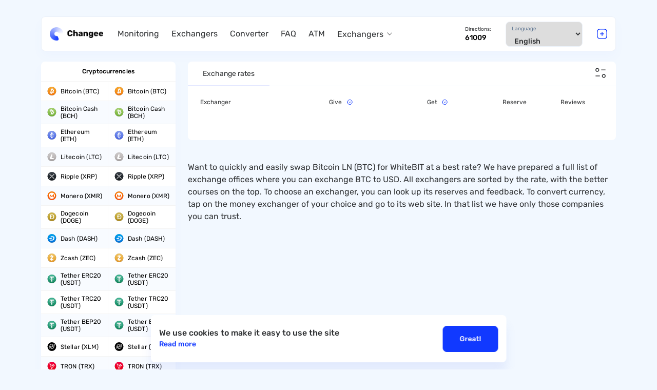

--- FILE ---
content_type: text/html; charset=UTF-8
request_url: https://changee.io/bitcoin-ln-to-whitebit
body_size: 7621
content:
<!DOCTYPE html>
<html lang="en"><head>
    <meta charset="UTF-8">
<meta name="viewport" content="width=device-width, initial-scale=1, maximum-scale=1, shrink-to-fit=no">
<meta http-equiv="x-ua-compatible" content="ie=edge">
<base href="https://changee.io/">
<link rel="canonical" href="https://changee.io/bitcoin-ln-to-whitebit">
<!-- Glider CSS -->
<link rel="stylesheet" href="https://changee.io/static/css/include/glider.min.css">

<!-- Bootstrap Grid CSS -->
<link rel="stylesheet" href="https://changee.io/static/css/include/bootstrap-grid.min.css">
<link rel="stylesheet" href="https://changee.io/static/css/include/nice-select2.css">

<!-- Styles -->
<link rel="stylesheet" href="https://cdn.jsdelivr.net/gh/englishextra/img-lightbox@0.1.8/css/img-lightbox.min.css">
<link rel="stylesheet" href="https://changee.io/static/css/app.min.css?4703f64792e7fa9312c6196c0beca62f">
<title>BTC to USD Exchange – Convert Bitcoin LN to WhiteBIT with best rate</title>
<meta name="description" content="Convert Bitcoin LN to WhiteBIT with best rate. Fast operations BTC to USD conversion with low fees. Bitcoin LN vs WhiteBIT prices chart. Find the top cryptocurrency and e-money exchangers on one screen. Change your currency in few minutes 24/7.">

<meta name="robots" content="index,follow">
<meta http-equiv="x-dns-prefetch-control" content="on">

<link rel="manifest" href="https://changee.io/manifest.json">

<!-- favicon -->
<link rel="apple-touch-icon" sizes="180x180" href="https://changee.io/static/images/dest/favicon/apple-touch-icon.png">
<link rel="icon" type="image/png" sizes="32x32" href="https://changee.io/static/images/dest/favicon/favicon-32x32.png">
<link rel="icon" type="image/png" sizes="16x16" href="https://changee.io/static/images/dest/favicon/favicon-16x16.png">
<link rel="mask-icon" href="https://changee.io/static/images/dest/favicon/safari-pinned-tab.svg" color="#292d4e">
<link rel="shortcut icon" href="https://changee.io/static/images/dest/favicon/favicon.ico">
<!-- app -->
<meta name="apple-mobile-web-app-title" content="changee.io">
<meta name="apple-mobile-web-app-capable" content="yes">
<meta name="apple-mobile-web-app-status-bar-style" content="white">
<meta name="application-name" content="changee.io">
<meta name="msapplication-TileColor" content="#000">
<meta name="msapplication-navbutton-color" content="#1139ff">
<meta name="msapplication-starturl" content="/">
<meta name="theme-color" content="#f2f8ff">
<meta name="mobile-web-app-capable" content="yes">
<meta name="author" content="changee.io">
<meta name="language" content="en">
<!-- open graph -->
<meta property="og:url" content="https://changee.io/bitcoin-ln-to-whitebit">
<meta property="og:type" content="">
<meta property="og:title" content="BTC to USD Exchange – Convert Bitcoin LN to WhiteBIT with best rate">
<meta property="og:image:width" content="1280">
<meta property="og:image:height" content="720">
<meta property="og:description" content="Convert Bitcoin LN to WhiteBIT with best rate. Fast operations BTC to USD conversion with low fees. Bitcoin LN vs WhiteBIT prices chart. Find the top cryptocurrency and e-money exchangers on one screen. Change your currency in few minutes 24/7.">
<meta property="og:site_name" content="changee.io">
<meta property="og:locale" content="en">
<!-- twitter -->
<meta property="twitter:card" content="summary_large_image">
<meta property="twitter:title" content="BTC to USD Exchange – Convert Bitcoin LN to WhiteBIT with best rate">
<meta property="twitter:description" content="Convert Bitcoin LN to WhiteBIT with best rate. Fast operations BTC to USD conversion with low fees. Bitcoin LN vs WhiteBIT prices chart. Find the top cryptocurrency and e-money exchangers on one screen. Change your currency in few minutes 24/7.">
<meta property="twitter:creator" content="@change">
<meta property="twitter:site" content="@change">
<meta property="twitter:image" content="https://changee.io/">
<!-- dublin core -->
<meta name="DC.Title" content="BTC to USD Exchange – Convert Bitcoin LN to WhiteBIT with best rate">
<meta name="DC.Creator" content="changee.io">
<meta name="DC.Description" content="Convert Bitcoin LN to WhiteBIT with best rate. Fast operations BTC to USD conversion with low fees. Bitcoin LN vs WhiteBIT prices chart. Find the top cryptocurrency and e-money exchangers on one screen. Change your currency in few minutes 24/7.">
<meta name="DC.Publisher" content="changee.io">
<meta name="DC.Contributor" content="changee.io">
<meta name="DC.Date" content=" 1970-01-01">
<meta name="DC.Type" content="Text">
<meta name="DC.Format" content="text/html">
<meta name="DC.Identifier" content="https://changee.io/bitcoin-ln-to-whitebit">
<meta name="DC.Language" content="en">
<meta name="DC.Coverage" content="World">
<meta name="DC.Rights" content="changee.io">
<meta property="article:published_time" content="1970-01-01T03:00:00">
<meta property="article:modified_time" content="1970-01-01T03:00:00">

<link rel="stylesheet" href="/assets/components/ajaxform/css/default.css" type="text/css">
</head>

<body>
<header class="header " id="header">
    <div class="container">
        <div class="header__inner">
            <div class="header__left">
                <button type="button" class="header__burger no-xl md" id="menuToggle">
                    <span></span>
                </button>
                <a href="/" class="header__logo">
                    <picture decoding="async">
                        <source type="image/webp" srcset="https://changee.io/static/images/dest/header/logo.webp">
                        <img width="118" height="30" loading="lazy" src="https://changee.io/static/images/dest/header/logo.png" alt="Change" title="Change">
                    </picture>

                </a>
            </div>
            <div class="header__center">
                <!-- Nav -->
                <nav class="nav">
                    <nav class="nav">
    
    <ul class="nav__list">
        
<li class="nav__item ">
    <a href="https://changee.io/" class="nav__link first">Monitoring</a>
    
    </li>
<li class="nav__item ">
    <a href="https://changee.io/exchangers" class="nav__link ">Exchangers</a>
    
    </li>
<li class="nav__item ">
    <a href="https://changee.io/converter" class="nav__link ">Converter</a>
    
    </li>
<li class="nav__item ">
    <a href="https://changee.io/faq" class="nav__link ">FAQ</a>
    
    </li>
<li class="nav__item ">
    <a href="https://changee.io/atm" class="nav__link ">ATM</a>
    
    </li>
<li class="nav__item nav__item--depth">
    <a href="https://changee.io/kriptobirzhi-prinimayushie-rossiyskie-rubli/" class="nav__link last">Exchangers</a>
    
    <div class="nav__inner">
    <ul class="nav__inner-list">
      
<li class="nav__item-inner">
    <a href="https://changee.io/kak-i-gde-kupit-usdt" class="nav__link first">How to Buy USDT with Rubles</a>
</li>
<li class="nav__item-inner">
    <a href="https://changee.io/kak-i-gde-kupit-bitcoin" class="nav__link ">Buy Bitcoin</a>
</li>
<li class="nav__item-inner">
    <a href="https://changee.io/kak-kypit-memkoiny" class="nav__link last">Buy Memecoins in 2025</a>
</li>  
    </ul>
</div></li>    </ul>
</nav>                </nav>
                <!-- Nav END -->

                <div class="header__center__wrapper">
                    <div class="header__info">
                        <div class="header__info__item">
                            <div class="header__info__title">
                                                                    Directions:
                                                            </div>
                            <div class="header__info__value">
                                61009                            </div>
                        </div>
                    </div>

                    <div class="header__wrapper">
                        <span class="exchange__select__supt__title">
                                                              Language
                                                     </span>
                        <select name="languages" id="languages" class="custom-select header__select" onchange="location = this.value;">
                            <option value="http://changee.io/bitcoin-ln-to-whitebit" selected>English</option><option value="http://changee.io/ru/bitcoin-ln-to-whitebit">Русский</option>                        </select>
                    </div>
                </div>


            </div>
            <div class="header__right">
                <button type="button" class="header__add__btn" data-popup="#popupAddition">
                    <img loading="lazy" src="https://changee.io/static/images/dest/header/add.svg" alt="add" title="add">
                </button>
            </div>
        </div>
    </div>
</header>

<input type="hidden" id="locale" value="en">


<main class="main">

    <div class="main__inner">
        <div class="container">
            <div class="row">
                <div class="main__col col-3 no-md">
                    <div class="sidebar">
        
<div class="sidebar-currencies">
    <div class="sidebar-currencies__wrrapper">
        <div class="sidebar-currencies__block">
            <div class="sidebar-currencies__head">
                Cryptocurrencies            </div>
            <div class="sidebar-currencies__list">
                <a href="bitcoin" class="sidebar-currencies__link" rel="nofollow">
    <img width="18" height="18" src="https://changee.io/static/images/dest/crypto-icons/icon/btc.svg" alt="Bitcoin" title="Bitcoin" class="sidebar-currencies__icon" loading="lazy">
    <span class="sidebar-currencies__text">Bitcoin (BTC)</span>
</a>

<a href="bitcoin" class="sidebar-currencies__link" rel="nofollow">
    <img width="18" height="18" src="https://changee.io/static/images/dest/crypto-icons/icon/btc.svg" alt="Bitcoin" title="Bitcoin" class="sidebar-currencies__icon" loading="lazy">
    <span class="sidebar-currencies__text">Bitcoin (BTC)</span>
</a>
<a href="bitcoin-cash" class="sidebar-currencies__link" rel="nofollow">
    <img width="18" height="18" src="https://changee.io/static/images/dest/crypto-icons/icon/bch.svg" alt="Bitcoin Cash" title="Bitcoin Cash" class="sidebar-currencies__icon" loading="lazy">
    <span class="sidebar-currencies__text">Bitcoin Cash (BCH)</span>
</a>

<a href="bitcoin-cash" class="sidebar-currencies__link" rel="nofollow">
    <img width="18" height="18" src="https://changee.io/static/images/dest/crypto-icons/icon/bch.svg" alt="Bitcoin Cash" title="Bitcoin Cash" class="sidebar-currencies__icon" loading="lazy">
    <span class="sidebar-currencies__text">Bitcoin Cash (BCH)</span>
</a>
<a href="ethereum" class="sidebar-currencies__link" rel="nofollow">
    <img width="18" height="18" src="https://changee.io/static/images/dest/crypto-icons/icon/eth.svg" alt="Ethereum" title="Ethereum" class="sidebar-currencies__icon" loading="lazy">
    <span class="sidebar-currencies__text">Ethereum (ETH)</span>
</a>

<a href="ethereum" class="sidebar-currencies__link" rel="nofollow">
    <img width="18" height="18" src="https://changee.io/static/images/dest/crypto-icons/icon/eth.svg" alt="Ethereum" title="Ethereum" class="sidebar-currencies__icon" loading="lazy">
    <span class="sidebar-currencies__text">Ethereum (ETH)</span>
</a>
<a href="litecoin" class="sidebar-currencies__link" rel="nofollow">
    <img width="18" height="18" src="https://changee.io/static/images/dest/crypto-icons/icon/ltc.svg" alt="Litecoin" title="Litecoin" class="sidebar-currencies__icon" loading="lazy">
    <span class="sidebar-currencies__text">Litecoin (LTC)</span>
</a>

<a href="litecoin" class="sidebar-currencies__link" rel="nofollow">
    <img width="18" height="18" src="https://changee.io/static/images/dest/crypto-icons/icon/ltc.svg" alt="Litecoin" title="Litecoin" class="sidebar-currencies__icon" loading="lazy">
    <span class="sidebar-currencies__text">Litecoin (LTC)</span>
</a>
<a href="ripple" class="sidebar-currencies__link" rel="nofollow">
    <img width="18" height="18" src="https://changee.io/static/images/dest/crypto-icons/icon/xrp.svg" alt="Ripple" title="Ripple" class="sidebar-currencies__icon" loading="lazy">
    <span class="sidebar-currencies__text">Ripple (XRP)</span>
</a>

<a href="ripple" class="sidebar-currencies__link" rel="nofollow">
    <img width="18" height="18" src="https://changee.io/static/images/dest/crypto-icons/icon/xrp.svg" alt="Ripple" title="Ripple" class="sidebar-currencies__icon" loading="lazy">
    <span class="sidebar-currencies__text">Ripple (XRP)</span>
</a>
<a href="monero" class="sidebar-currencies__link" rel="nofollow">
    <img width="18" height="18" src="https://changee.io/static/images/dest/crypto-icons/icon/xmr.svg" alt="Monero" title="Monero" class="sidebar-currencies__icon" loading="lazy">
    <span class="sidebar-currencies__text">Monero (XMR)</span>
</a>

<a href="monero" class="sidebar-currencies__link" rel="nofollow">
    <img width="18" height="18" src="https://changee.io/static/images/dest/crypto-icons/icon/xmr.svg" alt="Monero" title="Monero" class="sidebar-currencies__icon" loading="lazy">
    <span class="sidebar-currencies__text">Monero (XMR)</span>
</a>
<a href="dogecoin" class="sidebar-currencies__link" rel="nofollow">
    <img width="18" height="18" src="https://changee.io/static/images/dest/crypto-icons/icon/doge.svg" alt="Dogecoin" title="Dogecoin" class="sidebar-currencies__icon" loading="lazy">
    <span class="sidebar-currencies__text">Dogecoin (DOGE)</span>
</a>

<a href="dogecoin" class="sidebar-currencies__link" rel="nofollow">
    <img width="18" height="18" src="https://changee.io/static/images/dest/crypto-icons/icon/doge.svg" alt="Dogecoin" title="Dogecoin" class="sidebar-currencies__icon" loading="lazy">
    <span class="sidebar-currencies__text">Dogecoin (DOGE)</span>
</a>
<a href="dash" class="sidebar-currencies__link" rel="nofollow">
    <img width="18" height="18" src="https://changee.io/static/images/dest/crypto-icons/icon/dash.svg" alt="Dash" title="Dash" class="sidebar-currencies__icon" loading="lazy">
    <span class="sidebar-currencies__text">Dash (DASH)</span>
</a>

<a href="dash" class="sidebar-currencies__link" rel="nofollow">
    <img width="18" height="18" src="https://changee.io/static/images/dest/crypto-icons/icon/dash.svg" alt="Dash" title="Dash" class="sidebar-currencies__icon" loading="lazy">
    <span class="sidebar-currencies__text">Dash (DASH)</span>
</a>
<a href="zcash" class="sidebar-currencies__link" rel="nofollow">
    <img width="18" height="18" src="https://changee.io/static/images/dest/crypto-icons/icon/zec.svg" alt="Zcash" title="Zcash" class="sidebar-currencies__icon" loading="lazy">
    <span class="sidebar-currencies__text">Zcash (ZEC)</span>
</a>

<a href="zcash" class="sidebar-currencies__link" rel="nofollow">
    <img width="18" height="18" src="https://changee.io/static/images/dest/crypto-icons/icon/zec.svg" alt="Zcash" title="Zcash" class="sidebar-currencies__icon" loading="lazy">
    <span class="sidebar-currencies__text">Zcash (ZEC)</span>
</a>
<a href="tether-erc20" class="sidebar-currencies__link" rel="nofollow">
    <img width="18" height="18" src="https://changee.io/static/images/dest/crypto-icons/icon/usdt.svg" alt="Tether ERC20" title="Tether ERC20" class="sidebar-currencies__icon" loading="lazy">
    <span class="sidebar-currencies__text">Tether ERC20 (USDT)</span>
</a>

<a href="tether-erc20" class="sidebar-currencies__link" rel="nofollow">
    <img width="18" height="18" src="https://changee.io/static/images/dest/crypto-icons/icon/usdt.svg" alt="Tether ERC20" title="Tether ERC20" class="sidebar-currencies__icon" loading="lazy">
    <span class="sidebar-currencies__text">Tether ERC20 (USDT)</span>
</a>
<a href="tether-trc20" class="sidebar-currencies__link" rel="nofollow">
    <img width="18" height="18" src="https://changee.io/static/images/dest/crypto-icons/icon/usdt.svg" alt="Tether TRC20" title="Tether TRC20" class="sidebar-currencies__icon" loading="lazy">
    <span class="sidebar-currencies__text">Tether TRC20 (USDT)</span>
</a>

<a href="tether-trc20" class="sidebar-currencies__link" rel="nofollow">
    <img width="18" height="18" src="https://changee.io/static/images/dest/crypto-icons/icon/usdt.svg" alt="Tether TRC20" title="Tether TRC20" class="sidebar-currencies__icon" loading="lazy">
    <span class="sidebar-currencies__text">Tether TRC20 (USDT)</span>
</a>
<a href="tether-bep20" class="sidebar-currencies__link" rel="nofollow">
    <img width="18" height="18" src="https://changee.io/static/images/dest/crypto-icons/icon/usdt.svg" alt="Tether BEP20" title="Tether BEP20" class="sidebar-currencies__icon" loading="lazy">
    <span class="sidebar-currencies__text">Tether BEP20 (USDT)</span>
</a>

<a href="tether-bep20" class="sidebar-currencies__link" rel="nofollow">
    <img width="18" height="18" src="https://changee.io/static/images/dest/crypto-icons/icon/usdt.svg" alt="Tether BEP20" title="Tether BEP20" class="sidebar-currencies__icon" loading="lazy">
    <span class="sidebar-currencies__text">Tether BEP20 (USDT)</span>
</a>
<a href="stellar" class="sidebar-currencies__link" rel="nofollow">
    <img width="18" height="18" src="https://changee.io/static/images/dest/crypto-icons/icon/xlm.svg" alt="Stellar" title="Stellar" class="sidebar-currencies__icon" loading="lazy">
    <span class="sidebar-currencies__text">Stellar (XLM)</span>
</a>

<a href="stellar" class="sidebar-currencies__link" rel="nofollow">
    <img width="18" height="18" src="https://changee.io/static/images/dest/crypto-icons/icon/xlm.svg" alt="Stellar" title="Stellar" class="sidebar-currencies__icon" loading="lazy">
    <span class="sidebar-currencies__text">Stellar (XLM)</span>
</a>
<a href="tron" class="sidebar-currencies__link" rel="nofollow">
    <img width="18" height="18" src="https://changee.io/static/images/dest/crypto-icons/icon/trx.svg" alt="TRON" title="TRON" class="sidebar-currencies__icon" loading="lazy">
    <span class="sidebar-currencies__text">TRON (TRX)</span>
</a>

<a href="tron" class="sidebar-currencies__link" rel="nofollow">
    <img width="18" height="18" src="https://changee.io/static/images/dest/crypto-icons/icon/trx.svg" alt="TRON" title="TRON" class="sidebar-currencies__icon" loading="lazy">
    <span class="sidebar-currencies__text">TRON (TRX)</span>
</a>
<a href="binance-coin" class="sidebar-currencies__link" rel="nofollow">
    <img width="18" height="18" src="https://changee.io/static/images/dest/crypto-icons/icon/bnb.svg" alt="Binance Coin" title="Binance Coin" class="sidebar-currencies__icon" loading="lazy">
    <span class="sidebar-currencies__text">Binance Coin (BNB)</span>
</a>

<a href="binance-coin" class="sidebar-currencies__link" rel="nofollow">
    <img width="18" height="18" src="https://changee.io/static/images/dest/crypto-icons/icon/bnb.svg" alt="Binance Coin" title="Binance Coin" class="sidebar-currencies__icon" loading="lazy">
    <span class="sidebar-currencies__text">Binance Coin (BNB)</span>
</a>
<a href="shiba-inu" class="sidebar-currencies__link" rel="nofollow">
    <img width="18" height="18" src="https://changee.io/static/images/dest/crypto-icons/icon/shib.svg" alt="Shiba Inu" title="Shiba Inu" class="sidebar-currencies__icon" loading="lazy">
    <span class="sidebar-currencies__text">Shiba Inu (SHIB)</span>
</a>

<a href="shiba-inu" class="sidebar-currencies__link" rel="nofollow">
    <img width="18" height="18" src="https://changee.io/static/images/dest/crypto-icons/icon/shib.svg" alt="Shiba Inu" title="Shiba Inu" class="sidebar-currencies__icon" loading="lazy">
    <span class="sidebar-currencies__text">Shiba Inu (SHIB)</span>
</a>            </div>
        </div>
        <div class="sidebar-currencies__block">
            <div class="sidebar-currencies__head">
                Digital currencies            </div>
            <div class="sidebar-currencies__list">
                <a href="perfect-money-usd" class="sidebar-currencies__link" rel="nofollow">
    <img width="18" height="18" src="https://changee.io/static/images/dest/crypto-icons/icon/usd.svg" alt="Perfect Money USD" title="Perfect Money USD" class="sidebar-currencies__icon" loading="lazy">
    <span class="sidebar-currencies__text">Perfect Money USD</span>
</a>

<a href="perfect-money-usd" class="sidebar-currencies__link" rel="nofollow">
    <img width="18" height="18" src="https://changee.io/static/images/dest/crypto-icons/icon/usd.svg" alt="Perfect Money USD" title="Perfect Money USD" class="sidebar-currencies__icon" loading="lazy">
    <span class="sidebar-currencies__text">Perfect Money USD</span>
</a>
<a href="perfect-money-eur" class="sidebar-currencies__link" rel="nofollow">
    <img width="18" height="18" src="https://changee.io/static/images/dest/crypto-icons/icon/eur.svg" alt="Perfect Money EUR" title="Perfect Money EUR" class="sidebar-currencies__icon" loading="lazy">
    <span class="sidebar-currencies__text">Perfect Money EUR</span>
</a>

<a href="perfect-money-eur" class="sidebar-currencies__link" rel="nofollow">
    <img width="18" height="18" src="https://changee.io/static/images/dest/crypto-icons/icon/eur.svg" alt="Perfect Money EUR" title="Perfect Money EUR" class="sidebar-currencies__icon" loading="lazy">
    <span class="sidebar-currencies__text">Perfect Money EUR</span>
</a>
<a href="pm-e-voucher-usd" class="sidebar-currencies__link" rel="nofollow">
    <img width="18" height="18" src="https://changee.io/static/images/dest/crypto-icons/icon/usd.svg" alt="PM e-Voucher USD" title="PM e-Voucher USD" class="sidebar-currencies__icon" loading="lazy">
    <span class="sidebar-currencies__text">PM e-Voucher USD</span>
</a>

<a href="pm-e-voucher-usd" class="sidebar-currencies__link" rel="nofollow">
    <img width="18" height="18" src="https://changee.io/static/images/dest/crypto-icons/icon/usd.svg" alt="PM e-Voucher USD" title="PM e-Voucher USD" class="sidebar-currencies__icon" loading="lazy">
    <span class="sidebar-currencies__text">PM e-Voucher USD</span>
</a>
<a href="paypal-usd" class="sidebar-currencies__link" rel="nofollow">
    <img width="18" height="18" src="https://changee.io/static/images/dest/crypto-icons/icon/usd.svg" alt="PayPal USD" title="PayPal USD" class="sidebar-currencies__icon" loading="lazy">
    <span class="sidebar-currencies__text">PayPal USD</span>
</a>

<a href="paypal-usd" class="sidebar-currencies__link" rel="nofollow">
    <img width="18" height="18" src="https://changee.io/static/images/dest/crypto-icons/icon/usd.svg" alt="PayPal USD" title="PayPal USD" class="sidebar-currencies__icon" loading="lazy">
    <span class="sidebar-currencies__text">PayPal USD</span>
</a>
<a href="paypal-eur" class="sidebar-currencies__link" rel="nofollow">
    <img width="18" height="18" src="https://changee.io/static/images/dest/crypto-icons/icon/eur.svg" alt="PayPal EUR" title="PayPal EUR" class="sidebar-currencies__icon" loading="lazy">
    <span class="sidebar-currencies__text">PayPal EUR</span>
</a>

<a href="paypal-eur" class="sidebar-currencies__link" rel="nofollow">
    <img width="18" height="18" src="https://changee.io/static/images/dest/crypto-icons/icon/eur.svg" alt="PayPal EUR" title="PayPal EUR" class="sidebar-currencies__icon" loading="lazy">
    <span class="sidebar-currencies__text">PayPal EUR</span>
</a>
<a href="advanced-cash-usd" class="sidebar-currencies__link" rel="nofollow">
    <img width="18" height="18" src="https://changee.io/static/images/dest/crypto-icons/icon/usd.svg" alt="Advanced Cash USD" title="Advanced Cash USD" class="sidebar-currencies__icon" loading="lazy">
    <span class="sidebar-currencies__text">Advanced Cash USD</span>
</a>

<a href="advanced-cash-usd" class="sidebar-currencies__link" rel="nofollow">
    <img width="18" height="18" src="https://changee.io/static/images/dest/crypto-icons/icon/usd.svg" alt="Advanced Cash USD" title="Advanced Cash USD" class="sidebar-currencies__icon" loading="lazy">
    <span class="sidebar-currencies__text">Advanced Cash USD</span>
</a>
<a href="advanced-cash-eur" class="sidebar-currencies__link" rel="nofollow">
    <img width="18" height="18" src="https://changee.io/static/images/dest/crypto-icons/icon/eur.svg" alt="Advanced Cash EUR" title="Advanced Cash EUR" class="sidebar-currencies__icon" loading="lazy">
    <span class="sidebar-currencies__text">Advanced Cash EUR</span>
</a>

<a href="advanced-cash-eur" class="sidebar-currencies__link" rel="nofollow">
    <img width="18" height="18" src="https://changee.io/static/images/dest/crypto-icons/icon/eur.svg" alt="Advanced Cash EUR" title="Advanced Cash EUR" class="sidebar-currencies__icon" loading="lazy">
    <span class="sidebar-currencies__text">Advanced Cash EUR</span>
</a>
<a href="skrill-usd" class="sidebar-currencies__link" rel="nofollow">
    <img width="18" height="18" src="https://changee.io/static/images/dest/crypto-icons/icon/usd.svg" alt="Skrill USD" title="Skrill USD" class="sidebar-currencies__icon" loading="lazy">
    <span class="sidebar-currencies__text">Skrill USD</span>
</a>

<a href="skrill-usd" class="sidebar-currencies__link" rel="nofollow">
    <img width="18" height="18" src="https://changee.io/static/images/dest/crypto-icons/icon/usd.svg" alt="Skrill USD" title="Skrill USD" class="sidebar-currencies__icon" loading="lazy">
    <span class="sidebar-currencies__text">Skrill USD</span>
</a>
<a href="skrill-eur" class="sidebar-currencies__link" rel="nofollow">
    <img width="18" height="18" src="https://changee.io/static/images/dest/crypto-icons/icon/eur.svg" alt="Skrill EUR" title="Skrill EUR" class="sidebar-currencies__icon" loading="lazy">
    <span class="sidebar-currencies__text">Skrill EUR</span>
</a>

<a href="skrill-eur" class="sidebar-currencies__link" rel="nofollow">
    <img width="18" height="18" src="https://changee.io/static/images/dest/crypto-icons/icon/eur.svg" alt="Skrill EUR" title="Skrill EUR" class="sidebar-currencies__icon" loading="lazy">
    <span class="sidebar-currencies__text">Skrill EUR</span>
</a>
<a href="payeer-usd" class="sidebar-currencies__link" rel="nofollow">
    <img width="18" height="18" src="https://changee.io/static/images/dest/crypto-icons/icon/usd.svg" alt="Payeer USD" title="Payeer USD" class="sidebar-currencies__icon" loading="lazy">
    <span class="sidebar-currencies__text">Payeer USD</span>
</a>

<a href="payeer-usd" class="sidebar-currencies__link" rel="nofollow">
    <img width="18" height="18" src="https://changee.io/static/images/dest/crypto-icons/icon/usd.svg" alt="Payeer USD" title="Payeer USD" class="sidebar-currencies__icon" loading="lazy">
    <span class="sidebar-currencies__text">Payeer USD</span>
</a>
<a href="neteller-usd" class="sidebar-currencies__link" rel="nofollow">
    <img width="18" height="18" src="https://changee.io/static/images/dest/crypto-icons/icon/usd.svg" alt="Neteller USD" title="Neteller USD" class="sidebar-currencies__icon" loading="lazy">
    <span class="sidebar-currencies__text">Neteller USD</span>
</a>

<a href="neteller-usd" class="sidebar-currencies__link" rel="nofollow">
    <img width="18" height="18" src="https://changee.io/static/images/dest/crypto-icons/icon/usd.svg" alt="Neteller USD" title="Neteller USD" class="sidebar-currencies__icon" loading="lazy">
    <span class="sidebar-currencies__text">Neteller USD</span>
</a>
<a href="neteller-eur" class="sidebar-currencies__link" rel="nofollow">
    <img width="18" height="18" src="https://changee.io/static/images/dest/crypto-icons/icon/eur.svg" alt="Neteller EUR" title="Neteller EUR" class="sidebar-currencies__icon" loading="lazy">
    <span class="sidebar-currencies__text">Neteller EUR</span>
</a>

<a href="neteller-eur" class="sidebar-currencies__link" rel="nofollow">
    <img width="18" height="18" src="https://changee.io/static/images/dest/crypto-icons/icon/eur.svg" alt="Neteller EUR" title="Neteller EUR" class="sidebar-currencies__icon" loading="lazy">
    <span class="sidebar-currencies__text">Neteller EUR</span>
</a>
<a href="epay-usd" class="sidebar-currencies__link" rel="nofollow">
    <img width="18" height="18" src="https://changee.io/static/images/dest/crypto-icons/icon/usd.svg" alt="Epay USD" title="Epay USD" class="sidebar-currencies__icon" loading="lazy">
    <span class="sidebar-currencies__text">Epay USD</span>
</a>

<a href="epay-usd" class="sidebar-currencies__link" rel="nofollow">
    <img width="18" height="18" src="https://changee.io/static/images/dest/crypto-icons/icon/usd.svg" alt="Epay USD" title="Epay USD" class="sidebar-currencies__icon" loading="lazy">
    <span class="sidebar-currencies__text">Epay USD</span>
</a>
<a href="webmoney-wme" class="sidebar-currencies__link" rel="nofollow">
    <img width="18" height="18" src="https://changee.io/static/images/dest/crypto-icons/icon/wme.svg" alt="WebMoney WME" title="WebMoney WME" class="sidebar-currencies__icon" loading="lazy">
    <span class="sidebar-currencies__text">WebMoney WME</span>
</a>

<a href="webmoney-wme" class="sidebar-currencies__link" rel="nofollow">
    <img width="18" height="18" src="https://changee.io/static/images/dest/crypto-icons/icon/wme.svg" alt="WebMoney WME" title="WebMoney WME" class="sidebar-currencies__icon" loading="lazy">
    <span class="sidebar-currencies__text">WebMoney WME</span>
</a>
<a href="webmoney-wmz" class="sidebar-currencies__link" rel="nofollow">
    <img width="18" height="18" src="https://changee.io/static/images/dest/crypto-icons/icon/wmz.svg" alt="WebMoney WMZ" title="WebMoney WMZ" class="sidebar-currencies__icon" loading="lazy">
    <span class="sidebar-currencies__text">WebMoney WMZ</span>
</a>

<a href="webmoney-wmz" class="sidebar-currencies__link" rel="nofollow">
    <img width="18" height="18" src="https://changee.io/static/images/dest/crypto-icons/icon/wmz.svg" alt="WebMoney WMZ" title="WebMoney WMZ" class="sidebar-currencies__icon" loading="lazy">
    <span class="sidebar-currencies__text">WebMoney WMZ</span>
</a>            </div>
        </div>
        <div class="sidebar-currencies__block">
            <div class="sidebar-currencies__head">
                Crypto exchanges balances            </div>
            <div class="sidebar-currencies__list">
                <a href="exmo-usd" class="sidebar-currencies__link" rel="nofollow">
    <img width="18" height="18" src="https://changee.io/static/images/dest/crypto-icons/icon/usd.svg" alt="Exmo USD" title="Exmo USD" class="sidebar-currencies__icon" loading="lazy">
    <span class="sidebar-currencies__text">Exmo USD</span>
</a>

<a href="exmo-usd" class="sidebar-currencies__link" rel="nofollow">
    <img width="18" height="18" src="https://changee.io/static/images/dest/crypto-icons/icon/usd.svg" alt="Exmo USD" title="Exmo USD" class="sidebar-currencies__icon" loading="lazy">
    <span class="sidebar-currencies__text">Exmo USD</span>
</a>
<a href="cryptex" class="sidebar-currencies__link" rel="nofollow">
    <img width="18" height="18" src="https://changee.io/static/images/dest/crypto-icons/icon/cryptex.png" alt="Cryptex" title="Cryptex" class="sidebar-currencies__icon" loading="lazy">
    <span class="sidebar-currencies__text">Cryptex</span>
</a>

<a href="cryptex" class="sidebar-currencies__link" rel="nofollow">
    <img width="18" height="18" src="https://changee.io/static/images/dest/crypto-icons/icon/cryptex.png" alt="Cryptex" title="Cryptex" class="sidebar-currencies__icon" loading="lazy">
    <span class="sidebar-currencies__text">Cryptex</span>
</a>            </div>
        </div>
        <div class="sidebar-currencies__block sidebar-currencies__block--hidden">
            <div class="sidebar-currencies__head">
                Online banking            </div>
            <div class="sidebar-currencies__list">
                <a href="visa-mastercard-usd" class="sidebar-currencies__link" rel="nofollow">
    <img width="18" height="18" src="https://changee.io/static/images/dest/crypto-icons/icon/usd.svg" alt="Visa/MasterCard USD" title="Visa/MasterCard USD" class="sidebar-currencies__icon" loading="lazy">
    <span class="sidebar-currencies__text">Visa/MasterCard USD</span>
</a>

<a href="visa-mastercard-usd" class="sidebar-currencies__link" rel="nofollow">
    <img width="18" height="18" src="https://changee.io/static/images/dest/crypto-icons/icon/usd.svg" alt="Visa/MasterCard USD" title="Visa/MasterCard USD" class="sidebar-currencies__icon" loading="lazy">
    <span class="sidebar-currencies__text">Visa/MasterCard USD</span>
</a>
<a href="visa-mastercard-eur" class="sidebar-currencies__link" rel="nofollow">
    <img width="18" height="18" src="https://changee.io/static/images/dest/crypto-icons/icon/eur.svg" alt="Visa/MasterCard EUR" title="Visa/MasterCard EUR" class="sidebar-currencies__icon" loading="lazy">
    <span class="sidebar-currencies__text">Visa/MasterCard EUR</span>
</a>

<a href="visa-mastercard-eur" class="sidebar-currencies__link" rel="nofollow">
    <img width="18" height="18" src="https://changee.io/static/images/dest/crypto-icons/icon/eur.svg" alt="Visa/MasterCard EUR" title="Visa/MasterCard EUR" class="sidebar-currencies__icon" loading="lazy">
    <span class="sidebar-currencies__text">Visa/MasterCard EUR</span>
</a>
<a href="visa-mastercard-gbp" class="sidebar-currencies__link" rel="nofollow">
    <img width="18" height="18" src="https://changee.io/static/images/dest/crypto-icons/icon/gbp.svg" alt="Visa/MasterCard GBP" title="Visa/MasterCard GBP" class="sidebar-currencies__icon" loading="lazy">
    <span class="sidebar-currencies__text">Visa/MasterCard GBP</span>
</a>

<a href="visa-mastercard-gbp" class="sidebar-currencies__link" rel="nofollow">
    <img width="18" height="18" src="https://changee.io/static/images/dest/crypto-icons/icon/gbp.svg" alt="Visa/MasterCard GBP" title="Visa/MasterCard GBP" class="sidebar-currencies__icon" loading="lazy">
    <span class="sidebar-currencies__text">Visa/MasterCard GBP</span>
</a>
<a href="sepa-eur" class="sidebar-currencies__link" rel="nofollow">
    <img width="18" height="18" src="https://changee.io/static/images/dest/crypto-icons/icon/eur.svg" alt="Sepa EUR" title="Sepa EUR" class="sidebar-currencies__icon" loading="lazy">
    <span class="sidebar-currencies__text">Sepa EUR</span>
</a>

<a href="sepa-eur" class="sidebar-currencies__link" rel="nofollow">
    <img width="18" height="18" src="https://changee.io/static/images/dest/crypto-icons/icon/eur.svg" alt="Sepa EUR" title="Sepa EUR" class="sidebar-currencies__icon" loading="lazy">
    <span class="sidebar-currencies__text">Sepa EUR</span>
</a>
<a href="bank-transfer-usd" class="sidebar-currencies__link" rel="nofollow">
    <img width="18" height="18" src="https://changee.io/static/images/dest/crypto-icons/icon/usd.svg" alt="Bank transfer USD" title="Bank transfer USD" class="sidebar-currencies__icon" loading="lazy">
    <span class="sidebar-currencies__text">Bank transfer USD</span>
</a>

<a href="bank-transfer-usd" class="sidebar-currencies__link" rel="nofollow">
    <img width="18" height="18" src="https://changee.io/static/images/dest/crypto-icons/icon/usd.svg" alt="Bank transfer USD" title="Bank transfer USD" class="sidebar-currencies__icon" loading="lazy">
    <span class="sidebar-currencies__text">Bank transfer USD</span>
</a>
<a href="unionpay-card" class="sidebar-currencies__link" rel="nofollow">
    <img width="18" height="18" src="https://changee.io/static/images/dest/crypto-icons/icon/union pay.svg" alt="UnionPay Card" title="UnionPay Card" class="sidebar-currencies__icon" loading="lazy">
    <span class="sidebar-currencies__text">UnionPay Card</span>
</a>

<a href="unionpay-card" class="sidebar-currencies__link" rel="nofollow">
    <img width="18" height="18" src="https://changee.io/static/images/dest/crypto-icons/icon/union pay.svg" alt="UnionPay Card" title="UnionPay Card" class="sidebar-currencies__icon" loading="lazy">
    <span class="sidebar-currencies__text">UnionPay Card</span>
</a>
<a href="bank-transfer-eur" class="sidebar-currencies__link" rel="nofollow">
    <img width="18" height="18" src="https://changee.io/static/images/dest/crypto-icons/icon/eur.svg" alt="Bank transfer EUR" title="Bank transfer EUR" class="sidebar-currencies__icon" loading="lazy">
    <span class="sidebar-currencies__text">Bank transfer EUR</span>
</a>

<a href="bank-transfer-eur" class="sidebar-currencies__link" rel="nofollow">
    <img width="18" height="18" src="https://changee.io/static/images/dest/crypto-icons/icon/eur.svg" alt="Bank transfer EUR" title="Bank transfer EUR" class="sidebar-currencies__icon" loading="lazy">
    <span class="sidebar-currencies__text">Bank transfer EUR</span>
</a>            </div>
        </div>
        <div class="sidebar-currencies__block sidebar-currencies__block--hidden">
            <div class="sidebar-currencies__head">
                Money transfers            </div>
            <div class="sidebar-currencies__list">
                <a href="wu-usd" class="sidebar-currencies__link" rel="nofollow">
    <img width="18" height="18" src="https://changee.io/static/images/dest/crypto-icons/icon/usd.svg" alt="WU USD" title="WU USD" class="sidebar-currencies__icon" loading="lazy">
    <span class="sidebar-currencies__text">WU USD</span>
</a>

<a href="wu-usd" class="sidebar-currencies__link" rel="nofollow">
    <img width="18" height="18" src="https://changee.io/static/images/dest/crypto-icons/icon/usd.svg" alt="WU USD" title="WU USD" class="sidebar-currencies__icon" loading="lazy">
    <span class="sidebar-currencies__text">WU USD</span>
</a>
<a href="moneygram-usd" class="sidebar-currencies__link" rel="nofollow">
    <img width="18" height="18" src="https://changee.io/static/images/dest/crypto-icons/icon/usd.svg" alt="MoneyGram USD" title="MoneyGram USD" class="sidebar-currencies__icon" loading="lazy">
    <span class="sidebar-currencies__text">MoneyGram USD</span>
</a>

<a href="moneygram-usd" class="sidebar-currencies__link" rel="nofollow">
    <img width="18" height="18" src="https://changee.io/static/images/dest/crypto-icons/icon/usd.svg" alt="MoneyGram USD" title="MoneyGram USD" class="sidebar-currencies__icon" loading="lazy">
    <span class="sidebar-currencies__text">MoneyGram USD</span>
</a>            </div>
        </div>
        <div class="sidebar-currencies__block sidebar-currencies__block--hidden">
            <div class="sidebar-currencies__head">
                Cash            </div>
            <div class="sidebar-currencies__list">
                <a href="cash-eur" class="sidebar-currencies__link" rel="nofollow">
    <img width="18" height="18" src="https://changee.io/static/images/dest/crypto-icons/icon/eur.svg" alt="Cash EUR" title="Cash EUR" class="sidebar-currencies__icon" loading="lazy">
    <span class="sidebar-currencies__text">Cash EUR</span>
</a>

<a href="cash-eur" class="sidebar-currencies__link" rel="nofollow">
    <img width="18" height="18" src="https://changee.io/static/images/dest/crypto-icons/icon/eur.svg" alt="Cash EUR" title="Cash EUR" class="sidebar-currencies__icon" loading="lazy">
    <span class="sidebar-currencies__text">Cash EUR</span>
</a>
<a href="cash-usd" class="sidebar-currencies__link" rel="nofollow">
    <img width="18" height="18" src="https://changee.io/static/images/dest/crypto-icons/icon/usd.svg" alt="Cash USD" title="Cash USD" class="sidebar-currencies__icon" loading="lazy">
    <span class="sidebar-currencies__text">Cash USD</span>
</a>

<a href="cash-usd" class="sidebar-currencies__link" rel="nofollow">
    <img width="18" height="18" src="https://changee.io/static/images/dest/crypto-icons/icon/usd.svg" alt="Cash USD" title="Cash USD" class="sidebar-currencies__icon" loading="lazy">
    <span class="sidebar-currencies__text">Cash USD</span>
</a>            </div>
        </div>
    </div>
    <button class="sidebar-currencies__show" type="button" id="sidebarCurrenciesShow"></button>
</div></div>                </div>

                <div class="main__col col-xl-9 col-12">
                    <h1 class="visually-hidden">Bitcoin LN (BTC) to WhiteBIT Exchange</h1>
                    <!-- Tabs -->
                    <div class="tabs">
                        <div class="tabs__head">
                            <div class="tabs__head__inner">
                                <nav class="tabs__nav">
                                    <div class="tabs__nav__list">
                                                    <span class="tabs__nav__item tabs__nav__item--active">
                                                        Exchange rates                                                    </span>
                                    </div>
                                </nav>

                                <div class="tabs__btns">
                                    <button class="tabs__btn tabs__btn--settings" type="button" id="openSettings">
                                        <span></span>
                                    </button>
                                </div>
                            </div>
                        </div>

                        <div class="tabs__content">
                            <div class="trade__tab__content trade__tab__content--active trade" id="trade">
                                <div class="trade__tab__content__wrapper">
                                    <div class="trade__table">

                                        <div class="trade__head">
                                            <div class="trade__head__item trade__head__item--exchanger">
                                                Exchanger                                            </div>

                                            <div class="trade__head__item trade__head__item--give trade__head__item--icon">
                                                Give                                                <img loading="lazy" src="https://changee.io/static/images/dest/trade/arrow.svg" alt="arrow" class="trade__head__icon" title="arrow">
                                            </div>

                                            <div class="trade__head__item trade__head__item--get trade__head__item--icon">
                                                Get                                                <img loading="lazy" src="https://changee.io/static/images/dest/trade/arrow.svg" alt="arrow" class="trade__head__icon" title="arrow">
                                            </div>

                                            <div class="trade__head__item trade__head__item--reserve">
                                                Reserve                                            </div>

                                            <div class="trade__head__item trade__head__item--reviews">
                                                Reviews                                            </div>
                                        </div>
                                        <div class="trade__body" id="tradeList">

                                                                                        

                                                                                    </div>
                                    </div>
                                </div>

                            </div>
                        </div>

                        <div class="tabs__bot typography">
                                                            Want to quickly and easily swap Bitcoin LN (BTC) for WhiteBIT at a best rate? We have prepared a full list of exchange offices where you can exchange BTC to USD. All exchangers are sorted by the rate, with the better courses on the top. To choose an exchanger, you can look up its reserves and feedback. To convert currency, tap on the money exchanger of your choice and go to its web site. In that list we have only those companies you can trust.                                                    </div>
                    </div>
                    <!-- Tabs END -->
                </div>
            </div>
        </div>
    </div>
</main>

<!-- Footer -->
<footer class="footer" id="footer">
    <div class="container">
        <div class="footer__inner">
            <div class="footer__right">
					<span class="footer__copyright">
						© 2025 Change
					</span>
                <a href="https://changee.io/politika-ispolzovaniya" class="footer__link" rel="nofollow">Use policy</a>            </div>
            <nav class="footer__nav">
                <ul class="footer__nav__list"><li class="footer__nav__item"><a href="https://changee.io/faq" class="footer__nav__link" rel="nofollow">FAQ</a></li><li class="footer__nav__item"><a href="https://changee.io/contact-us" class="footer__nav__link" rel="nofollow">Contacts</a></li></ul>            </nav>
        </div>
    </div>
</footer>
<!-- Footer END -->

<div class="mask"></div>

<div class="popup popup--settings" id="popupSettings">
    <form class="popup__settings__form" id="popupSettingsForm" name="popupSettingsForm">
        <div class="popup__wrapper">
            <div class="popup__header">
                <div class="popup__title">
                    Custom settings                </div>
                <button type="button" class="popup__close">
                    <img loading="lazy" src="https://changee.io/static/images/dest/icons/popup__close.svg" alt="close" title="close">
                </button>
            </div>
            <div class="popup__body">
                <p class="popup__text">
                    Here you can change the settings on our Changee site. These settings will be stored in your browser's cookies. If you visit the site from another computer or browser, you will need to save these settings again.                </p>

                <form class="popup__settings__form" name="settings_form" id="settings_form">
                    <div class="popup__select__wrapper row">
                        <div class="popup__settings__col col-12 col-xl-6">
                            <div class="custom-select__wrapper">
                                <label for="update_settings" class="custom-select__title">
                                    Update                                </label>

                                <select class="custom-select custom-select--title" id="update_settings" name="update_settings">
                                    <option value="20" selected>
                                        20 seconds                                    </option>

                                    <option value="30">
                                        30 seconds                                    </option>

                                    <option value="40">
                                        40 seconds                                    </option>

                                    <option value="50">
                                        50 seconds                                    </option>
                                </select>
                            </div>
                        </div>
                        <div class="popup__settings__col col-12 col-xl-6">
                            <div class="custom-select__wrapper">
                                <label for="number_settings" class="custom-select__title">
                                    Significant figures                                </label>

                                <select class="custom-select custom-select--title" id="number_settings" name="number_settings">
                                    <option value="1">
                                        1
                                    </option>

                                    <option value="2">
                                        2
                                    </option>

                                    <option value="3">
                                        3
                                    </option>

                                    <option value="4">
                                        4
                                    </option>

                                    <option value="5">
                                        5
                                    </option>

                                    <option value="6" selected>
                                        6
                                    </option>
                                </select>
                            </div>
                        </div>
                        <div class="popup__settings__col col-12 col-xl-6">
                            <div class="custom-select__wrapper">
                                <label for="integer_part_settings" class="custom-select__title">
                                    Decimal symbol                                </label>

                                <select class="custom-select custom-select--title" id="integer_part_settings" name="integer_part_settings">
                                    <option value="dot" selected>
                                        dot                                    </option>

                                    <option value="semicolon">
                                        semicolon                                    </option>

                                    <option value="comma">
                                        comma                                    </option>

                                    <option value="dash">
                                        dash                                    </option>
                                </select>
                            </div>
                        </div>
                        <div class="popup__settings__col col-12 col-xl-6">
                            <div class="custom-select__wrapper">
                                <label for="discharge_separator_settings" class="custom-select__title">
                                    Digit grouping symbol                                </label>

                                <select class="custom-select custom-select--title" id="discharge_separator_settings" name="discharge_separator_settings">
                                    <option value="space" selected>
                                        space                                    </option>

                                    <option value="tab">
                                        tab                                    </option>
                                </select>
                            </div>
                        </div>
                    </div>

                    <div class="btn__wrapper btn__wrapper--right">
                        <button type="submit" class="btn popup__setting__btn">
                             Save settings                        </button>
                    </div>
                </form>
            </div>
        </div>
    </form>
</div>

<div class="popup popup--special popup--recovery" id="popupAdditionNext">
    <form class="popup__special__form" id="popupRecoveryForm" name="popupAdditionNextForm">
        <div class="popup__wrapper">
            <div class="popup__special__item">
                <a href="/" class="popup__logo">
                    <img loading="lazy" src="https://changee.io/static/images/dest/icons/popup__logo.svg" alt="logo" class="popup__logo" title="logo">
                </a>
            </div>

            <div class="popup__special__item">
                <div class="popup__special__title">
                    Adding a new exchanger                </div>
            </div>

            <div class="popup__special__item">
                <p class="popup__special__text">
                    Thank you! We will check your details and contact you                </p>
            </div>

            <div class="popup__special__item">
                <button type="button" class="btn popup__special__btn js-popup-close">Ok</button>
            </div>
        </div>
    </form>
</div>

<div class="popup popup--special popup--addition" id="popupAddition">
    <form method="post" class="popup__special__form popup__special__form--auth ajax_form" id="popupAdditionForm" name="popupAuthForm">
    <div class="popup__wrapper">

        <div class="popup__special__item">
            <div class="popup__header">
                <div class="popup__title">
                    Adding a new exchanger                </div>
                <button type="button" class="popup__close">
                    <img loading="lazy" src="https://changee.io/static/images/dest/icons/popup__close.svg" alt="close" title="close">
                </button>
            </div>
        </div>

        <div class="popup__special__item popup__input__item">
            <input type="text" class="custon__input popup__special__input" id="name" name="name" required placeholder="Your name">
            <span class="popup__special__warning">Please enter a valid name</span>
        </div>

        <div class="popup__special__item popup__input__item">
            <input type="email" class="custon__input popup__special__input" id="email" name="email" required placeholder="Your e-mail">
            <span class="popup__special__warning">Please enter a valid email</span>
        </div>

        <div class="popup__special__item popup__input__item">
            <input type="text" class="custon__input popup__special__input" id="address" name="address" required placeholder="Website">
            <span class="popup__special__warning">Enter website address</span>
        </div>

        <div class="popup__special__item popup__input__item">
          <textarea class="custon__input custon__input--textarea popup__special__textarea" name="message" id="message" placeholder="Comment"></textarea>
            <span class="popup__special__warning">Enter a comment</span>
        </div>

        <div class="popup__special__item popup__input__item">
            <div class="contacts__checkbox__item">
                <input type="checkbox" class="custom__checkbox" id="personalData" name="personalData" value="yes" checked required>
                <label for="personalData" class="custom__checkbox__label">
                        <span class="custom__checkbox__span">
                            I consent <a href="politika-ispolzovaniya" class="link" rel="nofollow">the processing of personal data</a>
                        </span>
                </label>
            </div>
        </div>

        <div class="popup__special__item">
            <button type="submit" class="btn popup__special__btn">Send</button>
        </div>

    </div>

	<input type="hidden" name="af_action" value="2ead761fbd9d86a808a5434cf1130a22">
</form></div>

<div class="popup popup--cookie" id="cookiePopup">
    <div class="popup__cookie__inner">
        <div class="popup__cookie__left">
            <div class="popup__cookie__title">
                We use cookies to make it easy to use the site            </div>
            <a href="#" class="link popup__cookie__link">
                Read more            </a>
        </div>
        <div class="popup__cookie__right">
            <button type="button" class="btn popup__cookie__btn" id="cookieAccept">
                Great!            </button>
        </div>
    </div>
</div>
    <div class="change-cloud">
    <form class="change-cloud__form row" id="changeCloudForm">
        <div class="change-cloud__item col-6">
            <div class="custom-select__wrapper">
                <label for="giveback" class="custom-select__title">
                    Give                </label>
                <select class="custom-select custom-select--top custom-select--title custom-select--searchable change-cloud__select" id="giveback" name="giveback">
                                                                
                                    </select>
            </div>
        </div>
        <div class="change-cloud__item col-6">
            <div class="custom-select__wrapper">
                <label for="retrieved" class="custom-select__title">
                    Get                </label>
                <select class="custom-select custom-select--top custom-select--title custom-select--searchable change-cloud__select" id="retrieved" name="retrieved">
                                                                                                    </select>
            </div>
        </div>
    </form>
</div>

            <div id="bottomBanner" class="promo promo--bottom" style="display: none">
        <div class="container">
                <span class="promo__wrapper">
                    <span class="promo__marker">Реклама</span>
                    <button type="button" class="promo__close" id="closeBottomBanner" aria-label="Скрыть баннер"></button>
                        <a href="https://changee.io/away/go-gate" class="promo__ref" rel="nofollow" target="_blank" onclick="ym(90615704,'reachGoal', 'banner-footer'); return true;">
                            <picture><source type="image/webp" srcset="" media="(max-width: 430px)"><source srcset="/static/images/banners/gate-io/gateio-mob.png" media="(max-width: 430px)"><source type="image/webp" srcset=""><img width="1118" height="89" src="/static/images/banners/gate-io/gateio-new.png" alt="GATE.IO ДО 1000 USDT ЗА РЕГИСТРАЦИЮ" title="GATE.IO ДО 1000 USDT ЗА РЕГИСТРАЦИЮ"></picture>                        </a>
                </span>
        </div>
    </div>
<script src="https://changee.io/static/js/include/glider.min.js"></script>
<script src="https://changee.io/static/js/include/animation.js"></script>
<script src="https://changee.io/static/js/include/nice-select2.js"></script>
<script src="https://changee.io/static/js/include/popper.min.js"></script>
<script src="https://changee.io/static/js/include/tippy-bundle.umd.min.js"></script>
<script src="https://changee.io/static/js/app.js?c5eeaaa35a2f0faca51dec7407dfa58b"></script>
<script src="https://changee.io/static/js/include/jquery.min.js"></script>
<script src="https://cdn.jsdelivr.net/gh/englishextra/img-lightbox@0.1.8/js/img-lightbox.min.js"></script>
<script src="https://changee.io/static/js/include/jquery.maskedinput.min.js"></script>
<script src="https://changee.io/static/js/jquery-scripts.js?7ee57b33e077492df9d77b93123db5c9"></script>

<!-- Yandex.Metrika counter -->
<script type="text/javascript">
   (function(m,e,t,r,i,k,a){ m[i]=m[i]||function(){ (m[i].a=m[i].a||[]).push(arguments) };
   m[i].l=1*new Date();
   for (var j = 0; j < document.scripts.length; j++) { if (document.scripts[j].src === r) { return; } }
   k=e.createElement(t),a=e.getElementsByTagName(t)[0],k.async=1,k.src=r,a.parentNode.insertBefore(k,a) })
   (window, document, "script", "https://mc.yandex.ru/metrika/tag.js", "ym");

   ym(90615704, "init", {
        clickmap:true,
        trackLinks:true,
        accurateTrackBounce:true,
        webvisor:true
   });
</script>
<noscript><div><img src="https://mc.yandex.ru/watch/90615704" style="position:absolute; left:-9999px;" alt="" /></div></noscript>
<!-- /Yandex.Metrika counter -->
<!-- Google tag (gtag.js) -->
<script async src="https://www.googletagmanager.com/gtag/js?id=G-8080YMW6KN"></script>
<script>
  window.dataLayer = window.dataLayer || [];
  function gtag(){ dataLayer.push(arguments); }
  gtag('js', new Date());

  gtag('config', 'G-8080YMW6KN');
</script>

<script src="/assets/components/ajaxform/js/default.js"></script>
<script type="text/javascript">AjaxForm.initialize({"assetsUrl":"\/assets\/components\/ajaxform\/","actionUrl":"\/assets\/components\/ajaxform\/action.php","closeMessage":"close all","formSelector":"form.ajax_form","pageId":125485});</script>
</body></html>


--- FILE ---
content_type: text/css
request_url: https://changee.io/static/css/app.min.css?4703f64792e7fa9312c6196c0beca62f
body_size: 22267
content:
@charset "UTF-8";
@font-face {
    font-family: Rubik;
    font-style: normal;
    font-weight: 300;
    src: local("Rubik"), url(../fonts/Rubik-Light.ttf) format("truetype")
}

@font-face {
    font-family: Rubik;
    font-style: normal;
    font-weight: 400;
    src: local("Rubik"), url(../fonts/Rubik-Regular.ttf) format("truetype")
}

@font-face {
    font-family: Rubik;
    font-style: normal;
    font-weight: 500;
    src: local("Rubik"), url(../fonts/Rubik-Medium.ttf) format("truetype")
}

@font-face {
    font-family: Rubik;
    font-style: normal;
    font-weight: 700;
    src: local("Rubik"), url(../fonts/Rubik-Bold.ttf) format("truetype")
}

* {
    -webkit-box-sizing: border-box;
    box-sizing: border-box
}

a,
abbr,
acronym,
address,
applet,
article,
aside,
audio,
b,
big,
blockquote,
body,
canvas,
caption,
center,
cite,
code,
dd,
del,
details,
dfn,
div,
dl,
dt,
em,
embed,
fieldset,
figcaption,
figure,
footer,
form,
h1,
h2,
h3,
h4,
h5,
h6,
header,
hgroup,
html,
i,
iframe,
img,
ins,
kbd,
label,
legend,
li,
mark,
menu,
nav,
object,
ol,
output,
p,
pre,
q,
ruby,
s,
samp,
section,
small,
span,
strike,
strong,
sub,
summary,
sup,
table,
tbody,
td,
tfoot,
th,
thead,
time,
tr,
tt,
u,
ul,
var,
video {
    margin: 0;
    padding: 0;
    border: 0;
    font-size: 100%;
    font: inherit;
    vertical-align: baseline
}

article,
aside,
details,
figcaption,
figure,
footer,
header,
hgroup,
menu,
nav,
section {
    display: block
}

body {
    line-height: 1
}

ol,
ul {
    list-style: none
}

blockquote,
q {
    quotes: none
}

blockquote:after,
blockquote:before,
q:after,
q:before {
    content: "";
    content: none
}

table {
    border-collapse: collapse;
    border-spacing: 0
}

html {
    overflow-x: hidden
}

img {
    max-width: 100%;
    height: auto
}

button,
input {
    outline: 0
}

button:focus,
input:focus {
    outline: 0
}

.no-xl {
    display: none
}

@media (max-width: 1199px) {
    .no-md {
        display: none
    }

    .md {
        display: inline-block
    }
}

@media (max-width: 767px) {
    .no-xs {
        display: none
    }

    .xs {
        display: inline-block
    }
}

.header {
    position: absolute;
    top: 32px;
    left: 50%;
    z-index: 4;
    width: 100%;
    max-width: 1150px;
    margin-bottom: 29px;
    transition: all .2s linear;
    transform: translateX(-50%);
}

.header__inner {
    background: #fff;
    display: -webkit-box;
    display: -ms-flexbox;
    display: flex;
    -webkit-box-align: center;
    -ms-flex-align: center;
    align-items: center;
    -webkit-box-pack: justify;
    -ms-flex-pack: justify;
    justify-content: space-between;
    height: 68px;
    width: 100%;
    padding: 0 16px;
    border: 1px solid #ebf1f9;
    -webkit-box-sizing: border-box;
    box-sizing: border-box;
    -webkit-box-shadow: 0 10px 20px rgba(87, 113, 240, .03);
    box-shadow: 0 10px 20px rgba(87, 113, 240, .03);
    border-radius: 8px
}

.header__center {
    display: -webkit-box;
    display: -ms-flexbox;
    display: flex;
    -webkit-box-align: center;
    -ms-flex-align: center;
    align-items: center;
    -webkit-box-pack: center;
    -ms-flex-pack: center;
    justify-content: space-between;
    width: 100%;
    padding: 0 28px;
}

.header__info {
    margin-right: 28px;
    display: -webkit-box;
    display: -ms-flexbox;
    display: flex;
    -webkit-box-align: center;
    -ms-flex-align: center;
    align-items: center;
    -webkit-box-pack: end;
    -ms-flex-pack: end;
    justify-content: flex-end
}

.header__info__item:last-child {
    margin-left: 16px
}

.header__info__title {
    font-size: 10px;
    line-height: 12px;
    margin-bottom: 2px;
    color: #303234
}

.header__info__value {
    font-weight: 500;
    font-size: 14px;
    line-height: 17px;
    color: #000
}

.header__right {
    display: -webkit-box;
    display: -ms-flexbox;
    display: flex;
    -webkit-box-align: center;
    -ms-flex-align: center;
    align-items: center;
    -webkit-box-pack: end;
    -ms-flex-pack: end;
    justify-content: flex-end
}

.header__add__btn {
    display: inline-block;
    background: 0 0;
    padding: 0;
    border: none;
    line-height: 1;
    cursor: pointer;
    -webkit-transition: all .2s linear;
    -o-transition: all .2s linear;
    transition: all .2s linear;
    width: 20px;
    height: 20px
}

.header__add__btn:hover {
    opacity: .8
}

.header__user {
    height: 36px;
    width: 36px;
    margin-left: 26px
}

.header__user img {
    max-height: 36px;
    max-width: 36px;
    border: 1px solid transparent;
    -webkit-transition: all .2s linear;
    -o-transition: all .2s linear;
    transition: all .2s linear;
    border-radius: 8px
}

.header__user img:hover {
    border-color: #1139ff
}

.header--fixed {
    position: fixed;
    top: 10px;
}

@media (max-width: 1199px) {
    .header {
        z-index: 6;
        top: 0;
        margin-top: 0;
        border-radius: 0 0 8px 8px;
        margin-bottom: 24px
    }

    .header--fixed {
        top: 0;
    }

    .header .container {
        padding: 0
    }

    .header__left {
        display: -webkit-box;
        display: -ms-flexbox;
        display: flex;
        -webkit-box-align: center;
        -ms-flex-align: center;
        align-items: center;
        -webkit-box-pack: start;
        -ms-flex-pack: start;
        justify-content: flex-start
    }

    .header__center {
        position: fixed;
        left: 0;
        top: 0;
        background: #fff;
        -webkit-box-orient: vertical;
        -webkit-box-direction: normal;
        -ms-flex-direction: column;
        flex-direction: column;
        height: 100vh;
        max-width: 273px;
        width: 100%;
        z-index: 9;
        -webkit-box-shadow: 0 10px 20px rgba(87, 113, 240, .03);
        box-shadow: 0 10px 20px rgba(87, 113, 240, .03);
        -webkit-box-pack: start;
        -ms-flex-pack: start;
        justify-content: flex-start;
        -webkit-box-align: start;
        -ms-flex-align: start;
        align-items: flex-start;
        padding-top: 18vh;
        padding-left: 16px;
        -webkit-transform: translate(-273px);
        -ms-transform: translate(-273px);
        transform: translate(-273px);
        -webkit-transition: all .2s ease;
        -o-transition: all .2s ease;
        transition: all .2s ease
    }

    .header__center--active {
        -webkit-transform: translate(0);
        -ms-transform: translate(0);
        transform: translate(0)
    }

    .header__burger {
        position: relative;
        z-index: 10;
        background: 0 0;
        border: none;
        padding: 0;
        line-height: 1;
        margin-right: 63px
    }

    .header__burger span {
        display: inline-block;
        width: 33px;
        height: 22px;
        -webkit-transition: background .1s ease;
        -o-transition: background .1s ease;
        transition: background .1s ease;
        background: url(../images/dest/header/open.svg) no-repeat center
    }

    .header__burger--active {
        margin-right: 32px
    }

    .header__burger--active span {
        width: 22.5px;
        height: 22.5px;
        background: url(../images/dest/header/close.svg) no-repeat center
    }

    .header__logo {
        display: block;

        position: relative;
        z-index: 10;
        width: 118px;
    }

    .header__logo {
        width: fit-content;
    }

    .header__logo img {
        width: 84.88px;
        margin-right: 0;
    }

    .header__center__wrapper {
        margin-bottom: 3vh;
    }

    .header__info {
        margin-right: 0;
        margin-bottom: 3vh
    }
}

.nav__list {
    list-style: none;
    display: -webkit-box;
    display: -ms-flexbox;
    display: flex;
    -webkit-box-align: center;
    -ms-flex-align: center;
    align-items: center;
    -webkit-box-pack: start;
    -ms-flex-pack: start;
    justify-content: flex-start
}

.nav__item {
    margin-right: 24px
}

.nav__item:last-child {
    margin-right: 0
}

.nav__link {
    white-space: nowrap;
    text-decoration: none;
    font-weight: 400;
    font-size: 16px;
    line-height: 19px;
    color: #303234;
    -webkit-transition: all .2s linear;
    -o-transition: all .2s linear;
    transition: all .2s linear
}

.nav__link:hover {
    color: #1139ff
}

.nav__link.active,
.nav__link--active {
    font-weight: 500;
    color: #1139ff
}

@media (max-width: 1199px) {
    .nav {
        -webkit-box-ordinal-group: 3;
        -ms-flex-order: 2;
        order: 2
    }

    .nav__list {
        -webkit-box-orient: vertical;
        -webkit-box-direction: normal;
        -ms-flex-direction: column;
        flex-direction: column;
        -webkit-box-align: start;
        -ms-flex-align: start;
        align-items: flex-start
    }

    .nav__item {
        margin-right: 0;
        margin-bottom: 5vh
    }

    .nav__item:last-child {
        margin-bottom: 0
    }
}

.news__list {
    margin-bottom: 29px
}

.news__list__wrapper {
    position: relative
}

.news__list__inner {
    display: -webkit-box;
    display: -ms-flexbox;
    display: flex;
    -webkit-box-align: start;
    -ms-flex-align: start;
    align-items: flex-start;
    -webkit-box-pack: justify;
    -ms-flex-pack: justify;
    justify-content: space-between;
    border-radius: 8px
}

.news__list__inner .glider-track {
    border-radius: 8px
}

.news__list__item {
    background: #fff;
    padding: 16px;
    -webkit-box-shadow: 0 20px 20px rgba(87, 113, 240, .1);
    box-shadow: 0 20px 20px rgba(87, 113, 240, .1);
    border-radius: 8px;
    width: 352px !important;
    min-width: 352px !important;
    margin-right: 32px;
    display: -webkit-box;
    display: -ms-flexbox;
    display: flex;
    -webkit-box-align: center;
    -ms-flex-align: center;
    align-items: center;
    -webkit-box-pack: justify;
    -ms-flex-pack: justify;
    justify-content: space-between
}

.news__list__img {
    width: 94px;
    height: 94px;
    max-width: 94px;
    max-height: 94px;
    min-width: 94px;
    min-height: 94px;
    border-radius: 8px;
    margin-right: 16px
}

.news__list__date {
    display: block;
    opacity: .5;
    font-size: 10px;
    line-height: 12px;
    margin-bottom: 8px
}

.news__list__title {
    display: inline-block;
    font-weight: 500;
    font-size: 18px;
    line-height: 21px;
    color: #000;
    margin-bottom: 4px;
    text-decoration: none;
    border-bottom: 1px solid transparent;
    -webkit-transition: all .2s linear;
    -o-transition: all .2s linear;
    transition: all .2s linear
}

.news__list__title:hover {
    border-color: #000
}

.news__list__description {
    font-size: 12px;
    line-height: 14px;
    margin-bottom: 8px
}

.news__list__arrow {
    position: absolute;
    right: -20px;
    top: 50%;
    -webkit-transform: translate(0, -50%);
    -ms-transform: translate(0, -50%);
    transform: translate(0, -50%);
    z-index: 2;
    background: #fff;
    -webkit-box-shadow: 0 10px 20px rgba(87, 113, 240, .03);
    box-shadow: 0 10px 20px rgba(87, 113, 240, .03);
    border-radius: 8px;
    width: 40px;
    height: 40px;
    display: -webkit-box;
    display: -ms-flexbox;
    display: flex;
    -webkit-box-align: center;
    -ms-flex-align: center;
    align-items: center;
    -webkit-box-pack: center;
    -ms-flex-pack: center;
    justify-content: center;
    border: 1px solid #f2f8ff;
    cursor: pointer;
    -webkit-transition: all .2s linear;
    -o-transition: all .2s linear;
    transition: all .2s linear;
    -webkit-user-select: none;
    -moz-user-select: none;
    -ms-user-select: none;
    user-select: none
}

.news__list__arrow.disabled {
    opacity: 0;
    pointer-events: none
}

.news__list__arrow:hover {
    border-color: #200e32
}

.news__list__arrow--prev {
    right: auto;
    left: -20px
}

.news__list__arrow--prev img {
    -webkit-transform: rotate(-180deg);
    -ms-transform: rotate(-180deg);
    transform: rotate(-180deg)
}

@media (max-width: 1199px) {
    .news__list {
        margin-bottom: 24px
    }

    .news__list .container {
        padding-right: 0
    }

    .news__list__item {
        width: 290px !important;
        min-width: 290px !important;
        margin-right: 16px
    }

    .news__list__item:last-child {
        margin-right: 16px
    }

    .news__list__arrow {
        right: 16px
    }

    .news__list__arrow--prev {
        left: 16px
    }
}

.tabs__head {
    border-radius: 8px 8px 0 0;
    background: #fff
}

.tabs__head__inner {
    display: -webkit-box;
    display: -ms-flexbox;
    display: flex;
    -webkit-box-align: center;
    -ms-flex-align: center;
    align-items: center;
    -webkit-box-pack: justify;
    -ms-flex-pack: justify;
    justify-content: space-between;
    height: 48px;
    border-bottom: 1px solid #f2f8ff
}

.tabs__nav__list {
    display: -webkit-box;
    display: -ms-flexbox;
    display: flex;
    -webkit-box-align: center;
    -ms-flex-align: center;
    align-items: center;
    -webkit-box-pack: start;
    -ms-flex-pack: start;
    justify-content: flex-start
}

.tabs__nav__item {
    padding: 0 42px;
    height: 100%;
    position: relative;
    -webkit-transition: all .2s linear;
    -o-transition: all .2s linear;
    transition: all .2s linear;
    cursor: pointer;
    text-decoration: none;
    font-size: 14px;
    line-height: 17px;
    color: #303234
}

.tabs__nav__item::before {
    content: "";
    display: block;
    height: 1px;
    width: 100%;
    background: #1139ff;
    position: absolute;
    left: 0;
    bottom: -16px;
    opacity: 0;
    -webkit-transition: all .2s linear;
    -o-transition: all .2s linear;
    transition: all .2s linear
}

.tabs__nav__item:hover::before {
    opacity: 1
}

.tabs__nav__item--active {
    /*font-weight: 500*/
}

.tabs__nav__item--active .tabs__nav__link {
    color: #000;
}

.tabs__nav__item--active::before {
    opacity: 1
}

.tabs__btns {
    display: -webkit-box;
    display: -ms-flexbox;
    display: flex;
    -webkit-box-align: center;
    -ms-flex-align: center;
    align-items: center;
    -webkit-box-pack: end;
    -ms-flex-pack: end;
    justify-content: flex-end
}

.tabs__btn {
    padding: 0;
    background: 0 0;
    border: none;
    cursor: pointer;
    -webkit-transition: opacity .2s linear;
    -o-transition: opacity .2s linear;
    transition: opacity .2s linear
}

.tabs__btn:last-child {
    margin-left: 24px;
    margin-right: 18px
}

.tabs__btn span {
    display: inline-block;
    width: 24px;
    height: 24px;
    -webkit-transition: all .2s ease;
    -o-transition: all .2s ease;
    transition: all .2s ease
}

.tabs__btn--filter span {
    background: url(../images/dest/tabs/filter.svg) no-repeat center
}

.tabs__btn--filter--active span,
.tabs__btn--filter:hover span {
    background: url(../images/dest/tabs/filter--blue.svg) no-repeat center
}

.tabs__btn--settings span {
    background: url(../images/dest/tabs/settings.svg) no-repeat center
}

.tabs__btn--settings--active span,
.tabs__btn--settings:hover span {
    background: url(../images/dest/tabs/settings--blue.svg) no-repeat center
}

.tabs__filter {
    padding: 24px 14px;
    border-bottom: 1px solid #f2f8ff;
    display: none;
    background: #fff
}

.tabs__filter--active {
    display: block
}

.tabs__filter--calculator .tabs__filter__btn {
    width: 48%;

    text-align: center;
}

.tabs__filter--stats .tabs__filter__btn {
    width: 48%;

    text-align: center;
}

.tabs__filter--converter .tabs__change {
    display: -webkit-box;
    display: -ms-flexbox;
    display: flex;
    -webkit-box-align: center;
    -ms-flex-align: center;
    align-items: center;
    -webkit-box-pack: start;
    -ms-flex-pack: start;
    justify-content: flex-start
}

.tabs__filter--converter .tabs__filter__input {
    max-width: 200px
}

.tabs__filter__inner {
    display: -webkit-box;
    display: -ms-flexbox;
    display: flex;
    -webkit-box-align: center;
    -ms-flex-align: center;
    align-items: center;
    -webkit-box-pack: justify;
    -ms-flex-pack: justify;
    justify-content: space-between;
    margin-bottom: -20px;
    margin-left: -10px;
    margin-right: -10px;
}

.tabse__change__btn {
    background: 0 0;
    border: none;
    padding: 0;
    line-height: 1;
    -webkit-transition: all .2s ease;
    -o-transition: all .2s ease;
    transition: all .2s ease;
    margin: 0 24px
}

.tabse__change__btn span {
    display: inline-block;
    width: 16px;
    height: 16px;
    background: url(../images/dest/tabs/change.svg) no-repeat center;
    -webkit-transition: all .2s ease;
    -o-transition: all .2s ease;
    transition: all .2s ease
}

.tabs__filter__btn {
    width: 100%;
    height: 49px
}

.tabs__filter__select {
    /*max-width: 235px;*/
    max-width: 48%
}

.tabs__filter__input {
    /*max-width: 150px*/
    max-width: 100%
}

.tabs__bot {
    margin-top: 40px
}

.tabs__title {
    font-weight: 500;
    font-size: 20px;
    line-height: 24px;
    color: #000;
    margin-bottom: 24px
}

.tabs__text {
    margin-bottom: 30px
}

.link.tabs__open__text {
    display: none
}

.link.tabs__open__text--active {
    opacity: 0;
    pointer-events: none;
    visibility: hidden
}

.tabs__calculator__wrapper {
    display: -webkit-box;
    display: -ms-flexbox;
    display: flex;
    -webkit-box-align: center;
    -ms-flex-align: center;
    align-items: center;
    -webkit-box-pack: start;
    -ms-flex-pack: start;
    justify-content: space-between;
    flex-wrap: wrap;
    gap: 20px;
    width: 100%
}

.tabs__calculator__radio__wrapper {
    display: -webkit-box;
    display: -ms-flexbox;
    display: flex;
    -webkit-box-align: center;
    -ms-flex-align: center;
    align-items: center;
    -webkit-box-pack: start;
    -ms-flex-pack: start;
    justify-content: flex-start
}

.tabs__calculator__radio__wrapper .custom__checkbox__item:first-child {
    margin-right: 24px
}

.tabs__calculator__item {
    /*margin: 0 25px;*/
    display: -webkit-box;
    display: -ms-flexbox;
    display: flex;
    -webkit-box-align: center;
    -ms-flex-align: center;
    align-items: center;
    -webkit-box-pack: start;
    -ms-flex-pack: start;
    justify-content: flex-start;

    width: 48%;
}

.tabs__calculator__item--double {
    /*margin: 0 24px*/
}

.tabs__calculator__value {
    font-weight: 700;
    font-size: 14px;
    line-height: 17px;
    margin-left: 8px
}

.exchange__select.tabs__double__select {
    max-width: 48%
}

.exchange__select.tabs__double__select:nth-child(1) {
    margin-right: 24px
}

/*.exchange__select.tabs__double__select--first {*/
/*    margin-right: 24px*/
/*}*/

.tabs__filter__stats__wrapper {
    display: -webkit-box;
    display: -ms-flexbox;
    display: flex;
    -webkit-box-align: center;
    -ms-flex-align: center;
    align-items: center;
    -webkit-box-pack: start;
    -ms-flex-pack: start;
    justify-content: space-between;
    width: 100%
}

.tabs__stats__select {
    max-width: 49%;
}

.tabs__stats__select:first-child {
    max-width: 378px;
    /*margin-right: 24px*/
}

.tabs__converter__wrapper {
    display: -webkit-box;
    display: -ms-flexbox;
    display: flex;
    -webkit-box-align: center;
    -ms-flex-align: center;
    align-items: center;
    -webkit-box-pack: start;
    -ms-flex-pack: start;
    justify-content: flex-start;
    width: 100%
}

.exchange__select.tabs__converter__select {
    margin-right: 24px;
    width: 120px
}

.tabs__converter__btn {
    text-align: center;
    width: -webkit-fit-content;
    width: -moz-fit-content;
    width: fit-content
}

.tabs__converter__item {
    display: -webkit-box;
    display: -ms-flexbox;
    display: flex;
    -webkit-box-align: center;
    -ms-flex-align: center;
    align-items: center;
    -webkit-box-pack: start;
    -ms-flex-pack: start;
    justify-content: flex-start
}

@media (max-width: 1199px) {
    .tabs .container {
        padding: 0
    }

    .tabs .tabs__nav__item {
        display: flex;
        align-items: center;
        padding: 0 16px;
        font-size: 14px;
        line-height: 17px;
        white-space: nowrap
    }

    .tabs__filter {
        padding: 16px 6px;
    }

    .tabs__filter--calculator .tabs__filter__btn {
        width: 100%;
        text-align: center
    }

    .tabs__filter--stats .tabs__filter__btn {
        width: 100%;
        text-align: center
    }

    .tabs__filter--converter {
        border-radius: 8px 8px 0 0
    }

    .tabs__filter--converter .custon__input.tabs__filter__input {
        width: 100% !important;
        max-width: 62%
    }

    .tabs__filter--converter .tabse__change__btn {
        margin: 0;
        margin-bottom: 24px;
        margin-right: 30px;
        -webkit-transform: rotate(90deg);
        -ms-transform: rotate(90deg);
        transform: rotate(90deg)
    }

    .tabs__filter__inner {
        -webkit-box-orient: vertical;
        -webkit-box-direction: normal;
        -ms-flex-direction: column;
        flex-direction: column
    }

    .tabs__filter__select {
        max-width: 100%;
        margin-bottom: 32px
    }

    /*.tabs__filter__input {*/
    /*    width: 139px !important*/
    /*}*/

    .tabse__change__btn {
        margin: 0 16px
    }

    .tabs__filter__btn {
        width: 100%;
        max-width: 100%
    }

    .tabs__bot {
        padding: 0 16px
    }

    .tabs__title {
        font-size: 18px;
        line-height: 21px;
        margin-bottom: 16px
    }

    .tabs__text {
        font-size: 16px;
        line-height: 150%
    }

    .link.tabs__open__text {
        display: inline-block
    }

    .tabs__calculator__wrapper {
        -webkit-box-orient: vertical;
        -webkit-box-direction: normal;
        -ms-flex-direction: column;
        flex-direction: column
    }

    .tabs__calculator__radio__wrapper {
        margin-bottom: 24px
    }

    .tabs__calculator__radio__wrapper .custom__checkbox__item:first-child {
        margin-right: 48px
    }

    .tabs__calculator__item {
        width: 100%;
        margin: 0;
        margin-bottom: 24px
    }

    .tabs__calculator__item .tabs__filter__input {
        width: 100% !important;
        max-width: 100%
    }

    .exchange__select.tabs__double__select {
        max-width: 100%;
        margin-bottom: 24px
    }

    .exchange__select.tabs__double__select--first {
        margin-right: 0
    }

    .tabs__filter__stats__wrapper {
        -webkit-box-orient: vertical;
        -webkit-box-direction: normal;
        -ms-flex-direction: column;
        flex-direction: column
    }

    .exchange__select.tabs__stats__select {
        max-width: 100%;
        margin-bottom: 32px
    }

    .exchange__select.tabs__stats__select:first-child {
        margin-right: 0;
        margin-bottom: 24px
    }

    .tabs__converter__wrapper {
        -webkit-box-orient: vertical;
        -webkit-box-direction: normal;
        -ms-flex-direction: column;
        flex-direction: column;
        -webkit-box-align: center;
        -ms-flex-align: center;
        align-items: center
    }

    .tabs__converter__item {
        margin-bottom: 24px;
        width: 100%;
        -webkit-box-pack: justify;
        -ms-flex-pack: justify;
        justify-content: space-between
    }

    .exchange__select.tabs__converter__select {
        margin-right: 0;
        max-width: 36%;
        width: 100%
    }

    .tabs__converter__btn {
        width: 100%
    }
}

@media (max-width: 767px) {
    .tabs__nav {
        max-width: calc(100% - 90px);
    }

    .tabs__nav__list {
        padding-right: 40px;
        height: 48px;
        overflow-x: scroll;
        overflow-y: hidden;
        position: relative
    }

    .tabs__btns {
        position: relative
    }

    .tabs__btns::before {
        content: "";
        height: 100%;
        width: 30px;
        transform: rotate(-180deg);
        background: #fff;
        background: -webkit-gradient(linear, left top, right top, from(white), to(rgba(250, 252, 255, .174405)));
        background: -o-linear-gradient(left, #fff 0, rgba(250, 252, 255, .174405) 100%);
        background: linear-gradient(90deg, #fff 0, rgba(250, 252, 255, .174405) 100%);
        z-index: 4;
        position: absolute;
        left: -30px;
        top: 0
    }
}

.trade--double .trade__head {
    -ms-grid-columns: 59.6% 18.2% 18.2%;
    grid-template-columns: 59.6% 18.2% 18.2%
}

.trade--double .trade__line {
    -ms-grid-columns: 59.6% 18.2% 18.2%;
    grid-template-columns: 59.6% 18.2% 18.2%
}

.trade--double .trade__body__item__btn--info {
    margin-left: 8px
}

.trade--double .trade__popup {
    left: auto;
    right: -245px
}

.trade--converter .trade__line {
    -ms-grid-columns: 41% 19% 40%;
    grid-template-columns: 41% 19% 40%
}

.trade--converter .trade__body {
    padding-bottom: 0
}

.trade--converter .trade__body__item {
    text-align: left;
}

.trade__table {
    background: #fff;
    border-radius: 0 0 8px 8px
}

.trade__head {
    height: 50px;
    width: 100%;
    display: -ms-grid;
    display: grid;
    -ms-grid-columns: 24.5% 22.5% 22.5% 13.6% 13.6%;
    grid-template-columns: 24.5% 22.5% 22.5% 13.6% 13.6%;
    padding-bottom: 12px
}

.trade__head__item {
    font-weight: 400;
    font-size: 12px;
    line-height: 14px;
    text-align: center;
    -ms-flex-item-align: end;
    align-self: flex-end
}

.trade__head__item--icon {
    display: -webkit-box;
    display: -ms-flexbox;
    display: flex;
    -webkit-box-align: center;
    -ms-flex-align: center;
    align-items: center;
    -webkit-box-pack: center;
    -ms-flex-pack: center;
    justify-content: center;
    cursor: pointer
}

.trade__head__item--icon--active .trade__head__icon {
    -webkit-transform: rotate(-180deg);
    -ms-transform: rotate(-180deg);
    transform: rotate(-180deg)
}

.trade__head__item--exchanger {
    text-align: left;
    padding-left: 24px
}

.trade__head__icon {
    -webkit-transition: all .2s linear;
    -o-transition: all .2s linear;
    transition: all .2s linear;
    margin-left: 9.38px
}

.trade__body {
    padding-bottom: 55px;
    margin-bottom: 41px
}

.trade__line {
    height: 50px;
    width: 100%;
    display: -ms-grid;
    display: grid;
    transition: all .2s linear;
    -ms-grid-columns: 24.5% 22.5% 22.5% 13.6% 13.6%;
    grid-template-columns: 24.5% 22.5% 22.5% 13.6% 13.6%
}

.trade__line:nth-child(odd) {
    background: #f8fbff
}

.trade__line:hover {
    background: rgba(17, 57, 255, 0.1)
}

.trade__line--except {
    opacity: .2;
    pointer-events: none;
    -webkit-user-select: none;
    -moz-user-select: none;
    -ms-user-select: none;
    user-select: none
}

.trade__line--tab {
    cursor: pointer;
    -webkit-transition: all .2s linear;
    -o-transition: all .2s linear;
    transition: all .2s linear
}

.trade__line--tab .text__blue {
    display: inline-block;
    margin: 0 5px
}

.trade__line--action:hover {
    background: #1139ff !important;
    color: #fff
}

.trade__line--action:hover .text__text {
    color: #fff
}

.trade__body__item {
    font-weight: 400;
    font-size: 12px;
    line-height: 14px;
    text-align: center;
    -ms-flex-item-align: center;
    -ms-grid-row-align: center;
    align-self: center
}

.trade__body__item--exchanger {
    text-align: left;
    padding-left: 24px;
    display: -webkit-box;
    display: -ms-flexbox;
    display: flex;
    -webkit-box-align: center;
    -ms-flex-align: center;
    align-items: center;
    -webkit-box-pack: start;
    -ms-flex-pack: start;
    justify-content: flex-start;
    position: relative
}

.trade__body__item__btn {
    margin-right: 8px;
    background: 0 0;
    border: none;
    padding: 0;
    line-height: 1;
    cursor: pointer;
    -webkit-user-select: none;
    -moz-user-select: none;
    -ms-user-select: none;
    user-select: none
}

.trade__body__item__btn span {
    display: inline-block;
    width: 16px;
    height: 16px;
    -webkit-transition: all .2s linear;
    -o-transition: all .2s linear;
    transition: all .2s linear
}

.trade__body__item__btn--faivorite span {
    background: url(../images/dest/trade/star.svg) no-repeat center
}

.trade__body__item__btn--faivorite:hover span {
    background: url(../images/dest/trade/star--hover.svg) no-repeat center
}

.trade__body__item__btn--faivorite--active span {
    background: url(../images/dest/trade/star--active.svg) no-repeat center
}

.trade__body__item__btn--faivorite--active:hover span {
    background: url(../images/dest/trade/star--active.svg) no-repeat center
}

.trade__body__item__btn--info span {
    background: url(../images/dest/trade/info.svg) no-repeat center
}

.trade__body__item__btn--info:hover span {
    background: url(../images/dest/trade/info--active.svg) no-repeat center
}

.trade__body__item__btn--info--active span {
    background: url(../images/dest/trade/info--active.svg) no-repeat center
}

.trade__body__item__title {
    font-weight: 500;
    font-size: 14px;
    line-height: 17px;
    text-decoration: none;
    color: #000
}

.trade__popup {
    display: none;
    position: absolute;
    top: -12px;
    left: 67px;
    background: #fff;
    border: 1px solid #f2f8ff;
    -webkit-box-shadow: 0 10px 20px rgba(87, 113, 240, .03);
    box-shadow: 0 10px 20px rgba(87, 113, 240, .03);
    border-radius: 8px;
    width: 235px;
    padding: 16px;
    padding-bottom: 0;
    z-index: 2;
    pointer-events: none
}

.trade__popup--active {
    display: block
}

.trade__popup__country {
    color: #58708e;
    font-size: 10px;
    line-height: 12px
}

.trade__popup__title {
    font-weight: 500;
    font-size: 20px;
    line-height: 24px;
    margin-bottom: 8px;

    display: inline-block;

    text-decoration: none;

    color: #000;
}

.trade__popup__rating {
    display: -webkit-box;
    display: -ms-flexbox;
    display: flex;
    -webkit-box-align: center;
    -ms-flex-align: center;
    align-items: center;
    -webkit-box-pack: start;
    -ms-flex-pack: start;
    justify-content: flex-start;
    margin-bottom: 16px
}

.trade__popup__rating--1 .trade__popup__rating__item:first-child {
    background: url(../images/dest/trade/star--small--active.svg) no-repeat center
}

.trade__popup__rating--2 .trade__popup__rating__item:first-child {
    background: url(../images/dest/trade/star--small--active.svg) no-repeat center
}

.trade__popup__rating--2 .trade__popup__rating__item:nth-child(2) {
    background: url(../images/dest/trade/star--small--active.svg) no-repeat center
}

.trade__popup__rating--3 .trade__popup__rating__item:first-child {
    background: url(../images/dest/trade/star--small--active.svg) no-repeat center
}

.trade__popup__rating--3 .trade__popup__rating__item:nth-child(2) {
    background: url(../images/dest/trade/star--small--active.svg) no-repeat center
}

.trade__popup__rating--3 .trade__popup__rating__item:nth-child(3) {
    background: url(../images/dest/trade/star--small--active.svg) no-repeat center
}

.trade__popup__rating--4 .trade__popup__rating__item:first-child {
    background: url(../images/dest/trade/star--small--active.svg) no-repeat center
}

.trade__popup__rating--4 .trade__popup__rating__item:nth-child(2) {
    background: url(../images/dest/trade/star--small--active.svg) no-repeat center
}

.trade__popup__rating--4 .trade__popup__rating__item:nth-child(3) {
    background: url(../images/dest/trade/star--small--active.svg) no-repeat center
}

.trade__popup__rating--4 .trade__popup__rating__item:nth-child(4) {
    background: url(../images/dest/trade/star--small--active.svg) no-repeat center
}

.trade__popup__rating--5 .trade__popup__rating__item {
    background: url(../images/dest/trade/star--small--active.svg) no-repeat center
}

.trade__popup__rating__item {
    display: inline-block;
    width: 10px;
    height: 10px;
    background: url(../images/dest/trade/star--small.svg) no-repeat center;
    -webkit-transition: all .2s linear;
    -o-transition: all .2s linear;
    transition: all .2s linear;
    margin-right: 4px
}

.trade__popup__rating__item:last-child {
    margin-right: 0
}

.trade__popup__rating__item--active {
    background: url(../images/dest/trade/star--small--active.svg) no-repeat center
}

.trade__popup__rating--1 .trade__popup__rating__item:nth-child(1) {
    background-image: url(../images/dest/trade/star--active.svg) !important;
}

.trade__popup__rating--2 .trade__popup__rating__item:nth-child(1) {
    background-image: url(../images/dest/trade/star--active.svg) !important;
}

.trade__popup__rating--2 .trade__popup__rating__item:nth-child(2) {
    background-image: url(../images/dest/trade/star--active.svg) !important;
}

.trade__popup__rating--3 .trade__popup__rating__item:nth-child(1) {
    background-image: url(../images/dest/trade/star--active.svg) !important;
}

.trade__popup__rating--3 .trade__popup__rating__item:nth-child(2) {
    background-image: url(../images/dest/trade/star--active.svg) !important;
}

.trade__popup__rating--3 .trade__popup__rating__item:nth-child(3) {
    background-image: url(../images/dest/trade/star--active.svg) !important;
}

.trade__popup__rating--4 .trade__popup__rating__item:nth-child(1) {
    background-image: url(../images/dest/trade/star--active.svg) !important;
}

.trade__popup__rating--4 .trade__popup__rating__item:nth-child(2) {
    background-image: url(../images/dest/trade/star--active.svg) !important;
}

.trade__popup__rating--4 .trade__popup__rating__item:nth-child(3) {
    background-image: url(../images/dest/trade/star--active.svg) !important;
}

.trade__popup__rating--4 .trade__popup__rating__item:nth-child(4) {
    background-image: url(../images/dest/trade/star--active.svg) !important;
}

.trade__popup__rating--5 .trade__popup__rating__item {
    background-image: url(../images/dest/trade/star--active.svg) !important;
}

.trade__popup__body {
    display: -ms-grid;
    display: grid;
    -ms-grid-columns: (1fr) [ 2 ];
    grid-template-columns: repeat(2, 1fr)
}

.trade__popup__item {
    margin-bottom: 16px
}

.trade__popup__item__suptitle {
    color: #58708e;
    font-size: 10px;
    line-height: 12px;
    margin-bottom: 8px
}

.trade__popup__item__title {
    font-weight: 500;
    font-size: 14px;
    line-height: 17px;

    display: inline-block;

    text-decoration: none;

    color: #000;
}

.trade__tab__inner__btn {
    background: 0 0;
    border: none;
    padding: 0;
    position: absolute;
    top: 16px;
    right: 16px;
    cursor: pointer;
    -webkit-transition: all .2s linear;
    -o-transition: all .2s linear;
    transition: all .2s linear
}

.trade__tab__inner__btn:hover {
    opacity: .8
}

.trade__tab__inner {
    display: none;
    position: relative
}

.trade__tab__inner .trade__line {
    height: 41px;
    background: #ebf1f9;
    cursor: auto
}

.trade__tab__inner .trade__line:hover {
    color: #303234
}

.trade__tab__inner .trade__line:hover .text__text {
    color: #58708e
}

.trade__tab__inner .trade__line .trade__body__item--exchanger {
    width: -webkit-fit-content;
    width: -moz-fit-content;
    width: fit-content
}

.trade__tab__wrapper--active .trade__tab__inner {
    display: block
}

.trade__tab__wrapper--active > .trade__line {
    background: #fff
}

.trade__tab__wrapper--active > .trade__line--action {
    background: #1139ff !important;
    color: #fff
}

.trade__tab__wrapper--active > .trade__line--action .text__text {
    color: #fff
}

.trade__tab__wrapper:nth-child(odd) .trade__line--action {
    background: #ebf1f9
}

.trade__double__item__wrapper {
    display: -webkit-box;
    display: -ms-flexbox;
    display: flex;
    -webkit-box-align: center;
    -ms-flex-align: center;
    align-items: center;
    -webkit-box-pack: start;
    -ms-flex-pack: start;
    justify-content: flex-start
}

@media (max-width: 1199px) {
    .trade--double .trade__head {
        -ms-grid-columns: 48% 26% 16%;
        grid-template-columns: 48% 26% 16%
    }

    .trade--double .trade__head__item {
        -webkit-box-pack: center;
        -ms-flex-pack: center;
        justify-content: center
    }

    .trade--double .trade__head__item--exchanger {
        -webkit-box-pack: start;
        -ms-flex-pack: start;
        justify-content: flex-start
    }

    .trade--double .trade__line--action {
        -ms-grid-columns: 48% 26% 16%;
        grid-template-columns: 48% 26% 16%
    }

    .trade--double .trade__popup {
        right: auto;
        left: 50px;
        top: -5px
    }

    .trade--converter .trade__line {
        -ms-grid-columns: 42% 24% 29%;
        grid-template-columns: 42% 24% 29%
    }

    .trade--converter .trade__body__item--exchanger {
        font-weight: 500
    }

    .trade__head {
        -ms-grid-columns: 37.3% 31.2% 31.5%;
        grid-template-columns: 37.3% 31.2% 31.5%;
        padding-bottom: 0
    }

    .trade__head__item {
        height: 100%;
        display: -webkit-box;
        display: -ms-flexbox;
        display: flex;
        -webkit-box-align: center;
        -ms-flex-align: center;
        align-items: center;
        -webkit-box-pack: start;
        -ms-flex-pack: start;
        justify-content: flex-start
    }

    .trade__head__item--reserve,
    .trade__head__item--reviews {
        display: none
    }

    .trade__head__item--exchanger {
        padding-left: 16px
    }

    .trade__head__item--icon {
        -webkit-box-pack: center;
        -ms-flex-pack: center;
        justify-content: center
    }

    .trade__line {
        -ms-grid-columns: 37.3% 31.2% 31.5%;
        grid-template-columns: 37.3% 31.2% 31.5%
    }

    .trade__line--action {
        height: 80px
    }

    .trade__line--action .trade__body__item--exchanger {
        -webkit-box-orient: vertical;
        -webkit-box-direction: normal;
        -ms-flex-direction: column;
        flex-direction: column;
        -webkit-box-align: start;
        -ms-flex-align: start;
        align-items: flex-start;
        -webkit-box-pack: center;
        -ms-flex-pack: center;
        justify-content: center
    }

    .trade__line--action .trade__body__double__text {
        display: block;
        margin-bottom: 5px
    }

    .trade__line--action .trade__body__double__text:last-child {
        margin-bottom: 0
    }

    .trade__body__item {
        font-size: 10px;
        line-height: 12px;
        height: 100%;
        display: -webkit-box;
        display: -ms-flexbox;
        display: flex;
        -webkit-box-align: center;
        -ms-flex-align: center;
        align-items: center;
        -webkit-box-pack: center;
        -ms-flex-pack: center;
        justify-content: center;
        -webkit-box-orient: vertical;
        -webkit-box-direction: normal;
        -ms-flex-direction: column;
        flex-direction: column
    }

    .trade__body__item--reserve,
    .trade__body__item--reviews {
        display: none
    }

    .trade__body__item--exchanger {
        padding-left: 16px;
        -webkit-box-orient: horizontal;
        -webkit-box-direction: normal;
        -ms-flex-direction: row;
        flex-direction: row;
        -webkit-box-pack: start;
        -ms-flex-pack: start;
        justify-content: flex-start
    }

    .trade__body__item__title {
        font-size: 12px;
        line-height: 14px
    }

    .trade__body {
        padding-bottom: 0;
        margin-bottom: 24px
    }

    .trade__popup__title {
        font-size: 18px
    }

    .trade__tab__inner .trade__line {
        -ms-grid-columns: auto;
        grid-template-columns: auto
    }

    .trade__tab__inner .trade__line .trade__body__item--exchanger {
        width: 85%
    }

    .trade__tab__inner .trade__body__double__text {
        display: block;
        margin-bottom: 5px
    }

    .trade__tab__inner .trade__body__double__text:last-child {
        margin-bottom: 0
    }

    .trade__double__item__wrapper {
        -webkit-box-align: start;
        -ms-flex-align: start;
        align-items: flex-start;
        -webkit-box-pack: justify;
        -ms-flex-pack: justify;
        justify-content: space-between;
        width: 100%
    }
}

@media (max-width: 767px) {
    .trade__head__item--give {
        -webkit-box-shadow: 26px 0 40px -38px rgba(0, 0, 0, .1) inset;
        box-shadow: 26px 0 40px -38px rgba(0, 0, 0, .1) inset
    }

    .trade__head__item--give {
        -webkit-box-shadow: 26px 0 40px -38px rgba(0, 0, 0, .1) inset;
        box-shadow: 26px 0 40px -38px rgba(0, 0, 0, .1) inset
    }
}

.footer {
    margin-top: 45px;
    background-color: #303234;
    color: #fff;
    padding: 28px 0
}

.footer__inner {
    display: -webkit-box;
    display: -ms-flexbox;
    display: flex;
    -webkit-box-align: center;
    -ms-flex-align: center;
    align-items: center;
    -webkit-box-pack: justify;
    -ms-flex-pack: justify;
    justify-content: space-between
}

.footer__right {
    display: -webkit-box;
    display: -ms-flexbox;
    display: flex;
    -webkit-box-align: center;
    -ms-flex-align: center;
    align-items: center;
    -webkit-box-pack: start;
    -ms-flex-pack: start;
    justify-content: flex-start
}

.footer__copyright {
    font-weight: 500;
    font-size: 12px;
    line-height: 14px;
    margin-right: 24px
}

.footer__link {
    text-decoration: none;
    font-weight: 500;
    font-size: 12px;
    line-height: 14px;
    color: #fff;
    border-bottom: 1px dashed #fff;
    -webkit-transition: border-color .2s linear;
    -o-transition: border-color .2s linear;
    transition: border-color .2s linear
}

.footer__link:hover {
    border-color: transparent
}

.footer__nav__list {
    display: -webkit-box;
    display: -ms-flexbox;
    display: flex;
    -webkit-box-align: center;
    -ms-flex-align: center;
    align-items: center;
    -webkit-box-pack: end;
    -ms-flex-pack: end;
    justify-content: flex-end
}

.footer__nav__item {
    margin-left: 32px
}

.footer__nav__link {
    display: inline-block;
    font-weight: 400;
    font-size: 12px;
    line-height: 14px;
    color: #fff;
    border-bottom: 1px solid transparent;
    text-decoration: none;
    -webkit-transition: border-color .2s linear;
    -o-transition: border-color .2s linear;
    transition: border-color .2s linear
}

.footer__nav__link:hover {
    border-color: #fff
}

.footer__nav__link:first-child {
    margin-left: 0
}

@media (max-width: 1199px) {
    .footer {
        padding: 32px 0
    }

    .footer__inner {
        -webkit-box-orient: vertical;
        -webkit-box-direction: normal;
        -ms-flex-direction: column;
        flex-direction: column
    }

    .footer__right {
        -webkit-box-ordinal-group: 3;
        -ms-flex-order: 2;
        order: 2
    }

    .footer__nav {
        -webkit-box-ordinal-group: 2;
        -ms-flex-order: 1;
        order: 1;
        margin-bottom: 32px
    }

    .footer__nav__item:first-child {
        margin-left: 0
    }
}

.popup {
    display: none;
    position: fixed;
    z-index: 8;
    background-color: #fff;
    -webkit-box-shadow: 0 20px 20px rgba(87, 113, 240, .1);
    box-shadow: 0 20px 20px rgba(87, 113, 240, .1);
    border-radius: 8px;
    width: 100%;
    padding: 16px;
    top: 50%;
    left: 50%;
    -webkit-transform: translate(-50%, -50%);
    -ms-transform: translate(-50%, -50%);
    transform: translate(-50%, -50%);
    max-width: 500px
}

.popup--cookie {
    display: block;
    top: auto;
    bottom: 14px;
    left: 50%;
    z-index: 4;
    -webkit-transform: translate(-50%);
    -ms-transform: translate(-50%);
    transform: translate(-50%);
    max-width: 693px;
    padding: 20.5px 16px
}

.popup--settings {
    max-width: 518px
}

.popup--active {
    display: block
}

.popup--faq {
    max-width: 523px
}

.popup--auth {
    max-width: 391px
}

.popup--registration {
    max-width: 742px
}

.popup--recovery {
    max-width: 391px
}

.popup--addition .popup__special__item {
    margin-bottom: 24px
}

.popup--exchenger {
    max-width: 555px
}

.popup--exchenger .popup__special__item {
    margin-bottom: 24px
}

.popup--special {
    padding: 32px
}

.popup--special .popup__wrapper {
    display: -webkit-box;
    display: -ms-flexbox;
    display: flex;
    -webkit-box-align: center;
    -ms-flex-align: center;
    align-items: center;
    -webkit-box-pack: center;
    -ms-flex-pack: center;
    justify-content: center;
    -webkit-box-orient: vertical;
    -webkit-box-direction: normal;
    -ms-flex-direction: column;
    flex-direction: column
}

.popup--special .popup__header {
    width: 100%;
    margin-bottom: 0
}

.popup__cookie__inner {
    display: -webkit-box;
    display: -ms-flexbox;
    display: flex;
    -webkit-box-align: center;
    -ms-flex-align: center;
    align-items: center;
    -webkit-box-pack: justify;
    -ms-flex-pack: justify;
    justify-content: space-between
}

.popup__cookie__title {
    font-weight: 500;
    font-size: 16px;
    line-height: 19px
}

.popup__cookie__link {
    font-size: 14px;
    line-height: 17px
}

.popup__header {
    display: -webkit-box;
    display: -ms-flexbox;
    display: flex;
    -webkit-box-align: center;
    -ms-flex-align: center;
    align-items: center;
    -webkit-box-pack: justify;
    -ms-flex-pack: justify;
    justify-content: space-between;
    margin-bottom: 30px
}

.popup__title {
    font-weight: 500;
    font-size: 20px;
    line-height: 24px
}

.popup__close {
    position: absolute;
    right: 8px;
    top: 8px;
    background: 0 0;
    padding: 0;
    border: none;
    cursor: pointer;
    width: 12.5px;
    height: 12.5px;
    -webkit-transition: all .2s linear;
    -o-transition: all .2s linear;
    transition: all .2s linear
}

.popup__close:hover {
    opacity: .7
}

.popup__text {
    font-weight: 400;
    font-size: 14px;
    line-height: 17px;
    color: #58708e;
    margin-bottom: 24px
}

.popup__settings__select {
    margin-bottom: 24px
}

.popup__success {
    font-weight: 500;
    font-size: 20px;
    line-height: 24px;

    max-width: 450px;

    text-align: center;
}

.exchange__select.popup__faq__select {
    margin-bottom: 24px
}

.exchange__select.popup__faq__select .exchange__select__title {
    color: #58708e;
    font-weight: 400;
    font-size: 14px;
    line-height: 17px
}

.custon__input.popup__textarea {
    height: 155px;
    margin-bottom: 24px
}

.popup__special__item {
    margin-bottom: 32px;
    width: 100%;
    text-align: center
}

.popup__special__item:last-child {
    margin-bottom: 0
}

.popup__special__item--twice {
    display: -webkit-box;
    display: -ms-flexbox;
    display: flex;
    -webkit-box-align: center;
    -ms-flex-align: center;
    align-items: center;
    -webkit-box-pack: justify;
    -ms-flex-pack: justify;
    justify-content: space-between
}

.popup__special__item--twice .popup__special__btn {
    width: -webkit-fit-content;
    width: -moz-fit-content;
    width: fit-content
}

.popup__special__item--center {
    display: -webkit-box;
    display: -ms-flexbox;
    display: flex;
    -webkit-box-align: center;
    -ms-flex-align: center;
    align-items: center;
    -webkit-box-pack: center;
    -ms-flex-pack: center;
    justify-content: center
}

.popup__special__item--wrapper {
    display: -webkit-box;
    display: -ms-flexbox;
    display: flex;
    -webkit-box-align: center;
    -ms-flex-align: center;
    align-items: center;
    -webkit-box-pack: justify;
    -ms-flex-pack: justify;
    justify-content: space-between;
    -ms-flex-wrap: wrap;
    flex-wrap: wrap;
    margin-bottom: 0
}

.popup__special__item--wrapper .popup__special__item {
    max-width: 49%
}

.popup__special__item--wrapper .popup__special__item:last-child {
    margin-bottom: 32px
}

.popup__special__title {
    font-weight: 500;
    font-size: 20px;
    line-height: 24px
}

.popup__input__item {
    position: relative
}

.popup__input__item--invalid .custon__input.popup__special__input {
    border-color: #b90202
}

.popup__input__item--invalid .popup__special__warning {
    display: block
}

.popup__input__item--password .custon__input--password {
    -webkit-text-security: none
}

.custon__input.popup__special__input {
    height: 56px
}

.popup__input__show {
    background: 0 0;
    border: none;
    padding: 0;
    -webkit-transition: all .2s linear;
    -o-transition: all .2s linear;
    transition: all .2s linear;
    cursor: pointer;
    position: absolute;
    top: 20.75px;
    right: 19px
}

.popup__input__show:hover {
    opacity: .8
}

.popup__special__btn {
    width: 100%
}

.link.popup__link {
    font-weight: 400;
    font-size: 14px;
    line-height: 17px
}

.popup__special__warning {
    display: none;
    width: 100%;
    text-align: right;
    font-weight: 400;
    font-size: 12px;
    line-height: 14px;
    color: #b90202;
    margin-top: 2px
}

.popup__special__text {
    font-size: 14px;
    line-height: 150%;
    color: #58708e
}

.custon__input.popup__special__textarea {
    height: 155px
}

.popup__inner__item__wrapper {
    display: -webkit-box;
    display: -ms-flexbox;
    display: flex;
    -webkit-box-align: center;
    -ms-flex-align: center;
    align-items: center;
    -webkit-box-pack: start;
    -ms-flex-pack: start;
    justify-content: flex-start
}

.popup__radio__item {
    margin-right: 24px
}

.popup__radio__item:last-child {
    margin-right: 0
}

.popup__inner__suptitle {
    display: inline-block;
    width: 100%;
    text-align: left;
    font-size: 14px;
    line-height: 17px;
    color: #58708e;
    margin-bottom: 24px
}

.popup__exchenger__btn {
    width: 212px
}

.popup__inner {
    position: relative;
}

@media (max-width: 1199px) {
    .popup--settings {
        max-width: 332px
    }

    .popup--cookie {
        max-width: 332px
    }

    .popup--faq {
        max-width: 328px
    }

    .popup--special {
        width: 100%;
        max-width: 100%;
        height: 100%;
        z-index: 10;
        border-radius: 0;
        -webkit-box-align: center;
        -ms-flex-align: center;
        align-items: center;
        -webkit-box-pack: center;
        -ms-flex-pack: center;
        justify-content: center;
        padding: 16px;
        overflow-y: scroll;
        overflow-x: hidden
    }

    .popup--special.popup--active {
        display: flex;
    }

    .popup--exchenger {
        display: none;
        max-width: 328px;
        width: 100%;
        height: auto;
        border-radius: 8px
    }

    .popup--registration {
        display: block
    }

    .popup--registration .popup__special__form {
        height: 812px;
        min-height: 812px
    }

    .popup .popup__special__form {
        width: 100%
    }

    .popup--addition.popup--active {
        display: block
    }

    .popup--addition .contacts__checkbox__item {
        margin-bottom: 0
    }

    .popup__cookie__inner {
        -webkit-box-orient: vertical;
        -webkit-box-direction: normal;
        -ms-flex-direction: column;
        flex-direction: column
    }

    .popup__cookie__left {
        text-align: center;
        margin-bottom: 8px
    }

    .popup__header {
        margin-bottom: 24px
    }

    .popup__text {
        font-size: 12px;
        line-height: 140%
    }

    .popup__select__wrapper {
        -ms-grid-columns: none;
        grid-template-columns: none
    }

    .popup__settings__select {
        width: 100% !important;
        max-width: 100% !important;
        margin-bottom: 16px
    }

    .popup__settings__select:last-child {
        margin-bottom: 24px
    }

    .popup__setting__btn {
        width: 100%
    }

    .popup__special__item--wrapper .popup__special__item {
        max-width: 100%;
        margin-bottom: 16px
    }

    .popup__special__item--wrapper .popup__special__item:last-child {
        margin-bottom: 24px
    }

    .popup__special__item--twice {
        -webkit-box-orient: vertical;
        -webkit-box-direction: normal;
        -ms-flex-direction: column;
        flex-direction: column
    }

    .popup__inner__item__wrapper {
        -webkit-box-orient: vertical;
        -webkit-box-direction: normal;
        -ms-flex-direction: column;
        flex-direction: column;
        -webkit-box-align: start;
        -ms-flex-align: start;
        align-items: flex-start;
        -webkit-box-pack: center;
        -ms-flex-pack: center;
        justify-content: center
    }

    .popup__radio__item {
        margin-right: 0;
        margin-bottom: 24px
    }

    .popup__radio__item:last-child {
        margin-bottom: 0
    }

    .ec-rating-stars .exchange__recall__form__star,
    .exchange__recall__form__stars {
        margin-bottom: 24px
    }

    .popup__exchenger__btn {
        width: 100%
    }
}

.stats {
    background: #fff
}

.stats__content {
    display: -webkit-box;
    display: -ms-flexbox;
    display: flex;
    -webkit-box-align: center;
    -ms-flex-align: center;
    align-items: center;
    -webkit-box-pack: start;
    -ms-flex-pack: start;
    justify-content: flex-start
}

@media (max-width: 767px) {
    .stats__content {
        -webkit-box-orient: vertical;
        -webkit-box-direction: normal;
        -ms-flex-direction: column;
        flex-direction: column;
        padding: 0 21px
    }
}

@-webkit-keyframes render {
    0% {
        stroke-dasharray: 0 100
    }
}

@keyframes render {
    0% {
        stroke-dasharray: 0 100
    }
}

.canvas {
    display: -webkit-box;
    display: -ms-flexbox;
    display: flex;
    -webkit-box-pack: justify;
    -ms-flex-pack: justify;
    justify-content: space-between;
    -webkit-box-align: center;
    -ms-flex-align: center;
    align-items: center;
    max-width: 800px
}

.legend {
    width: 100%;
    margin-left: 30px
}

.title {
    font-family: Verdana, sans-serif;
    font-size: 18px;
    line-height: 21px;
    color: #591d48
}

.caption-list {
    margin: 0;
    padding: 0;
    list-style: none;
    display: -webkit-box;
    display: -ms-flexbox;
    display: flex;
    -webkit-box-align: center;
    -ms-flex-align: center;
    align-items: center;
    -webkit-box-pack: justify;
    -ms-flex-pack: justify;
    justify-content: space-between;
    -ms-flex-wrap: wrap;
    flex-wrap: wrap;
    width: 100%
}

.caption-item {
    position: relative;
    width: 50%;
    padding-left: 28px;
    margin-bottom: 16px;
    font-size: 14px;
    line-height: 17px;
    cursor: pointer;
    -webkit-transition: all .2s linear;
    -o-transition: all .2s linear;
    transition: all .2s linear
}

.caption-item:last-child {
    margin-bottom: 0
}

.caption-item:hover {
    opacity: .8
}

.caption-item::before {
    content: "";
    position: absolute;
    top: 50%;
    left: 0;
    -webkit-transform: translate(0, -50%);
    -ms-transform: translate(0, -50%);
    transform: translate(0, -50%);
    width: 12px;
    height: 12px;
    border-radius: 50%
}

.caption-item:nth-child(1)::before {
    background-color: #f8bf20
}

.caption-item:nth-child(2)::before {
    background-color: #60d9f9
}

.caption-item:nth-child(3)::before {
    background-color: #019672
}

.caption-item:nth-child(4)::before {
    background-color: #bb6bd9
}

.caption-item:nth-child(5)::before {
    background-color: #2d9cdb
}

.caption-item:nth-child(6)::before {
    background-color: #6fcf97
}

.caption-item:nth-child(7)::before {
    background-color: #58708e
}

.caption-item:nth-child(8)::before {
    background-color: #2d9cdb
}

.caption-item:nth-child(9)::before {
    background-color: #dade16
}

.caption-item:nth-child(10)::before {
    background-color: #e362a0
}

.caption-percent {
    color: #58708e;
    font-weight: 400;
    font-size: 12px;
    line-height: 14px
}

.chart {
    min-width: 500px
}

.unit {
    fill: none;
    stroke-width: 10;
    cursor: pointer;
    -webkit-animation-name: render;
    animation-name: render;
    -webkit-animation-duration: 1.5s;
    animation-duration: 1.5s;
    -webkit-transition-property: all;
    -o-transition-property: all;
    transition-property: all;
    -webkit-transition-duration: 1.5s;
    -o-transition-duration: 1.5s;
    transition-duration: 1.5s
}

.hovered,
.unit:hover {
    opacity: .8;
    stroke-width: 12
}

.unit:nth-child(1) {
    stroke: #f8bf20;
    stroke-dasharray: 22 100
}

.unit:nth-child(2) {
    stroke: #60d9f9;
    stroke-dasharray: 22 100;
    stroke-dashoffset: -22
}

.unit:nth-child(3) {
    stroke: #019672;
    stroke-dasharray: 14 100;
    stroke-dashoffset: -44
}

.unit:nth-child(4) {
    stroke: #bb6bd9;
    stroke-dasharray: 14 100;
    stroke-dashoffset: -58
}

.unit:nth-child(5) {
    stroke: #2d9cdb;
    stroke-dasharray: 7 100;
    stroke-dashoffset: -72
}

.unit:nth-child(6) {
    stroke: #6fcf97;
    stroke-dasharray: 6 100;
    stroke-dashoffset: -79
}

.unit:nth-child(7) {
    stroke: #58708e;
    stroke-dasharray: 5 100;
    stroke-dashoffset: -85
}

.unit:nth-child(8) {
    stroke: #2d9cdb;
    stroke-dasharray: 2 100;
    stroke-dashoffset: -90
}

.unit:nth-child(9) {
    stroke: #dade16;
    stroke-dasharray: 5 100;
    stroke-dashoffset: -92
}

.unit:nth-child(10) {
    stroke: #e362a0;
    stroke-dasharray: 3 100;
    stroke-dashoffset: -97
}

@media (max-width: 767px) {
    .chart {
        min-width: auto
    }

    .legend {
        margin-left: 0
    }

    .caption-item {
        display: -webkit-box;
        display: -ms-flexbox;
        display: flex;
        -webkit-box-align: start;
        -ms-flex-align: start;
        align-items: flex-start;
        -webkit-box-pack: start;
        -ms-flex-pack: start;
        justify-content: flex-start;
        width: 45%
    }

    .caption-item:last-child {
        margin-bottom: 16px
    }

    .caption-percent {
        padding-top: 2px
    }
}

.page__header {
    display: -webkit-box;
    display: -ms-flexbox;
    display: flex;
    -webkit-box-align: center;
    -ms-flex-align: center;
    align-items: center;
    -webkit-box-pack: justify;
    -ms-flex-pack: justify;
    justify-content: space-between;
    margin-bottom: 36px
}

.page__title {
    font-weight: 500;
    font-size: 32px;
    line-height: 38px
}

.page__search__item {
    position: relative;
}

.page__search__form {
    max-width: 352px;
    width: 100%;
    position: relative
}

.page__search__form .custon__input {
    padding-right: 40px;
    height: 56px
}

.page__search__icon {
    position: absolute;
    right: 16px;
    top: 50%;
    -webkit-transform: translate(0, -50%);
    -ms-transform: translate(0, -50%);
    transform: translate(0, -50%)
}

.page-search-results {
    position: absolute;
    top: 57px;
    left: 0;
    z-index: 2;

    width: 100%;
    padding: 16px 0;

    background: #FFFFFF;
    border: 1px solid #F2F8FF;
    box-shadow: 0px 10px 20px rgba(87, 113, 240, 0.03);
    border-radius: 8px;
}

.page-search-results__item {
    font-family: 'Rubik';
    font-style: normal;
    font-weight: 400;
    font-size: 14px;
    line-height: 17px;

    display: flex;
    align-items: center;
    justify-content: flex-start;

    padding: 8px;
    width: 100%;

    text-decoration: none;
    cursor: pointer;

    background: none;
    border: none;
}

.page-search-results__item:hover .page-search-results__title {
    color: #1139ff;
}

.page-search-results__img {
    display: block;

    width: 70px;
    min-width: 70px;
    margin-right: 10px;
    height: 40px;

    object-fit: contain;
}

.page-search-results__title {
    font-weight: 500;
    font-size: 14px;
    line-height: 17px;

    display: block;

    transition: all .2s linear;

    color: #000000;
}

.page-search-results__description {
    font-weight: 400;
    font-size: 12px;
    line-height: 1.2;

    margin-top: 3px;

    color: #58708E;
}

.page-search-results__empty {
    font-weight: 400;
    font-size: 14px;
    line-height: 17px;

    padding: 8px;

    text-align: center;

    color: #58708E;
}

.page__subinfo {
    margin-top: 12px;
    display: -webkit-box;
    display: -ms-flexbox;
    display: flex;
    -webkit-box-align: center;
    -ms-flex-align: center;
    align-items: center;
    -webkit-box-pack: start;
    -ms-flex-pack: start;
    justify-content: flex-start
}

.page__rating {
    display: -webkit-box;
    display: -ms-flexbox;
    display: flex;
    -webkit-box-align: center;
    -ms-flex-align: center;
    align-items: center;
    -webkit-box-pack: start;
    -ms-flex-pack: start;
    justify-content: flex-start;
    margin-right: 10px
}

.page__rating__star {
    display: inline-block;
    width: 16px;
    height: 16px;
    margin-right: 4px;
    transition: all .2s linear;
    cursor: pointer;
    background: url(../images/dest/news__detail/star.svg) no-repeat center
}

.page__rating__star:last-child {
    margin-right: 0
}

.page__rating__star--active,
.page__rating__star--active2 {
    cursor: auto;
    background: url(../images/dest/news__detail/star--active.svg) no-repeat center
}

.page__rating__star:hover {
    background: url(../images/dest/news__detail/star--active.svg) no-repeat center
}

.page__tags .tags__item {
    font-size: 12px;
    line-height: 14px
}

.page__info {
    text-align: right
}

.page__info__date {
    font-size: 12px;
    line-height: 14px
}

.page__info__author {
    font-size: 14px;
    line-height: 17px;
    text-decoration: none;
    transition: all .2s linear;
    color: #303234;
}

.page__info__author:hover {
    color: #1139ff;
}

.page-search-results__items {
    list-style: none;
}

.page-search-results__items .page-search-results__item {
    width: fit-content;
    padding-left: 0;
}

.page-search-results__items .page-search-results__wrapper {
    margin-bottom: 20px;
}

.page-search-results__items .page-search-results__wrapper:last-child {
    margin-bottom: 0;
}

.btn.page-search-results__load {
    display: block;

    margin-left: auto;
    margin-right: auto;
    margin-top: 48px;
}

.page-search-results__head {
    font-weight: 500;
    font-size: 20px;
    line-height: 24px;

    margin-bottom: 32px;
}

.page-search-results__head span {
    color: #1139ff;
}

.page__search__item .page-search-results__head {
    font-size: 14px;
    line-height: 17px;

    margin-bottom: 0;
    padding: 8px;
}

.page-search-results__btn {
    font-size: 14px;
    line-height: 17px;
    
    padding: 8px 0;
    margin-left: 8px;
    margin-right: 8px;

    transition: all .2s linear;
    text-decoration: none;

    color: #1139ff;
    border-bottom: 1px solid transparent;
}

.page-search-results__btn span {
    font-weight: medium;

    display: inline-block;

    margin-left: 4px;
}


.page-search-results__btn:hover {
    border-color: #1139ff;
}

@media (max-width: 1199px) {
    .page--converter .page__header {
        padding: 0 12px
    }

    .page--converter .container {
        padding: 0
    }
}

@media (max-width: 767px) {
    .page__header {
        -webkit-box-orient: vertical;
        -webkit-box-direction: normal;
        -ms-flex-direction: column;
        flex-direction: column;
        -webkit-box-align: start;
        -ms-flex-align: start;
        align-items: flex-start;
        margin-bottom: 24px
    }

    .page__head__left {
        margin-bottom: 12px
    }

    .page__info {
        margin-top: 16px;
        text-align: left
    }

    .page__subinfo {
        margin-top: 16px
    }
}

.news__wrapper {
    display: -webkit-box;
    display: -ms-flexbox;
    display: flex;
    -webkit-box-align: start;
    -ms-flex-align: start;
    align-items: stretch;
    -webkit-box-pack: start;
    -ms-flex-pack: start;
    justify-content: flex-start;
    -ms-flex-wrap: wrap;
    flex-wrap: wrap
}

.news__item {
    background: #fff;
    width: 100%;
    max-width: 352px;
    -webkit-box-shadow: 0 20px 20px rgba(87, 113, 240, .1);
    box-shadow: 0 20px 20px rgba(87, 113, 240, .1);
    border-radius: 8px;
    padding: 16px;
    margin-right: 32px;
    margin-bottom: 30px
}

.news__item__wrapper {
    display: flex;
    flex-direction: column;

    height: 100%;
}

.news__item:nth-of-type(3n) {
    margin-right: 0
}

.news__img {
    display: inline-block;
    width: 320px;
    height: 320px;
    max-width: 320px;
    max-height: 320px;
    border-radius: 8px;
    margin-bottom: 24px
}

.news__info {
    display: -webkit-box;
    display: -ms-flexbox;
    display: flex;
    -webkit-box-align: center;
    -ms-flex-align: center;
    align-items: center;
    -webkit-box-pack: justify;
    -ms-flex-pack: justify;
    justify-content: space-between;
    opacity: .5;
    margin-bottom: 16px;
    font-size: 12px;
    line-height: 14px
}

.news__views {
    display: -webkit-box;
    display: -ms-flexbox;
    display: flex;
    -webkit-box-align: center;
    -ms-flex-align: center;
    align-items: center;
    -webkit-box-pack: end;
    -ms-flex-pack: end;
    justify-content: flex-end
}

.news__views__icon {
    margin-right: 4px
}

.news__title {
    font-weight: 500;
    font-size: 20px;
    line-height: 24px;
    color: #000;
    margin-bottom: 4px;
    width: fit-content;
    text-decoration: none;
    border-bottom: 1px solid transparent;
    -webkit-transition: all .2s linear;
    -o-transition: all .2s linear;
    transition: all .2s linear
}

.news__title:hover {
    border-color: #000
}

.news__bot {
    display: flex;
    flex-direction: column;
    justify-content: space-between;

    height: 100%;
}

.news__description {
    font-size: 14px;
    line-height: 17px;
    color: #58708e;
    margin-bottom: 16px
}

.news__tags .tags__item {
    font-size: 12px;
    line-height: 14px
}

.news__btn__wrapper {
    margin-top: 64px;
    margin-bottom: 96px
}

@media (max-width: 1199px) {
    .news__wrapper {
        -webkit-box-orient: vertical;
        -webkit-box-direction: normal;
        -ms-flex-direction: column;
        flex-direction: column;
        -webkit-box-align: center;
        -ms-flex-align: center;
        align-items: center
    }

    .news__item {
        margin-right: 0;
        max-width: 328px
    }

    .news__item.no-md {
        display: none
    }

    .news__img {
        /*width: 300px;*/
        /*height: 160px;*/
        /*max-width: 100%;*/
        /*max-height: 160px*/
        max-width: 100%;
        width: 100%;
        height: auto;
    }

    .news__btn__wrapper {
        margin-top: 18px;
        margin-bottom: 40px
    }
}

.news__detail__wrapper {
    -webkit-box-shadow: 0 20px 20px rgba(87, 113, 240, .1);
    box-shadow: 0 20px 20px rgba(87, 113, 240, .1);
    margin-bottom: 120px;
    border-radius: 8px;
    background: #fff;
    padding: 16px;
    display: -webkit-box;
    display: -ms-flexbox;
    display: flex;
    -webkit-box-align: start;
    -ms-flex-align: start;
    align-items: flex-start;
    -webkit-box-pack: justify;
    -ms-flex-pack: justify;
    justify-content: space-between
}

.news__detail__img {
    width: 320px;
    height: 320px;
    max-width: 320px;
    max-height: 320px;
    border-radius: 8px;
    margin-right: 24px
}

.news__detail__content {
    width: 100%;
}

.news__detail__description {
    font-size: 16px;
    line-height: 150%;
    color: #58708e;
    margin-bottom: 16px
}

.btn__wrapper.news__detail__btn__wrapper {
    display: none
}

@media (max-width: 1199px) {
    .news__detail__wrapper {
        -webkit-box-orient: vertical;
        -webkit-box-direction: normal;
        -ms-flex-direction: column;
        flex-direction: column;
        -webkit-box-align: center;
        -ms-flex-align: center;
        align-items: center;
        margin-bottom: 48px
    }

    .news__detail__img {
        margin-right: 0;
        margin-bottom: 24px;
        width: 300px;
        height: 300px;
        max-width: 300px;
        max-height: 300px
    }

    .news__detail__description {
        font-size: 14px;
        line-height: 17px
    }

    .btn__wrapper.news__detail__btn__wrapper {
        display: -webkit-box;
        display: -ms-flexbox;
        display: flex;
        margin-bottom: 40px
    }
}

.faq__wrapper {
    display: -webkit-box;
    display: -ms-flexbox;
    display: flex;
    -webkit-box-align: start;
    -ms-flex-align: start;
    align-items: flex-start;
    -webkit-box-pack: justify;
    -ms-flex-pack: justify;
    justify-content: space-between;
    -ms-flex-wrap: wrap;
    flex-wrap: wrap;
    margin: -16px;
}

.faq__column {
    width: 100%
}

.faq__item {
    width: calc(50% - 32px);
    -webkit-box-shadow: 0 20px 20px rgba(87, 113, 240, .1);
    box-shadow: 0 20px 20px rgba(87, 113, 240, .1);
    border-radius: 8px;
    background: #fff;
    padding: 16px;
    margin: 16px
}

.faq__item--active .faq__btn {
    -webkit-transform: rotate(0);
    -ms-transform: rotate(0);
    transform: rotate(0)
}

.faq__header {
    display: -webkit-box;
    display: -ms-flexbox;
    display: flex;
    -webkit-box-align: center;
    -ms-flex-align: center;
    align-items: center;
    -webkit-box-pack: justify;
    -ms-flex-pack: justify;
    justify-content: space-between;
    cursor: pointer;
    -webkit-user-select: none;
    -moz-user-select: none;
    -ms-user-select: none;
    user-select: none;
}

.faq__title {
    font-weight: 500;
    font-size: 20px;
    line-height: 24px;

    margin-right: 5px;
}

.faq__btn {
    -webkit-transition: all .2s linear;
    -o-transition: all .2s linear;
    transition: all .2s linear;
    background: 0 0;
    border: none;
    padding: 0;
    cursor: pointer;
    -webkit-transform: rotate(-90deg);
    -ms-transform: rotate(-90deg);
    transform: rotate(-90deg)
}

.faq__btn:hover {
    opacity: .7
}

.faq__btn img {
    min-width: 13px;
    width: 13px;
}

.faq__content {
    display: none;
    margin-top: 24px;
    font-size: 14px;
    line-height: 17px;
    color: #58708e
}

.faq__btn__wrapper {
    margin-top: 32px;
    margin-bottom: 96px
}

@media (max-width: 1199px) {
    .faq__wrapper {
        -webkit-box-orient: vertical;
        -webkit-box-direction: normal;
        -ms-flex-direction: column;
        flex-direction: column;

        max-width: 100%;
        margin: -12px;
    }

    .faq__column {
        max-width: 100%
    }

    .faq__item {
        width: 100%;

        margin: 12px;
    }

    .btn__wrapper.faq__btn__wrapper {
        -webkit-box-pack: center;
        -ms-flex-pack: center;
        justify-content: center;
        margin-top: 24px;
        margin-bottom: 40px
    }
}

.contacts {
    margin-bottom: 80px
}

.contacts__text {
    color: #58708e;
    font-size: 16px;
    line-height: 150%;
    margin-bottom: 24px;
    max-width: 803px
}

.link.contacts__link {
    display: -webkit-box;
    display: -ms-flexbox;
    display: flex;
    -webkit-box-align: center;
    -ms-flex-align: center;
    align-items: center;
    -webkit-box-pack: start;
    -ms-flex-pack: start;
    justify-content: flex-start;
    border-bottom: 1px solid transparent;
    width: -webkit-fit-content;
    width: -moz-fit-content;
    width: fit-content;
    margin-bottom: 48px
}

.link.contacts__link:hover {
    color: #1139ff;
    border-color: #1139ff
}

.link.contacts__link img {
    margin-right: 8px
}

.contacts__form {
    background: #fff;
    padding: 16px;
    -webkit-box-shadow: 0 10px 20px rgba(87, 113, 240, .03);
    box-shadow: 0 10px 20px rgba(87, 113, 240, .03);
    border-radius: 8px;
    border: 1px solid #f2f8ff;
    max-width: 710px
}

.contacts__form__line {
    display: -webkit-box;
    display: -ms-flexbox;
    display: flex;
    -webkit-box-align: center;
    -ms-flex-align: center;
    align-items: center;
    -webkit-box-pack: justify;
    -ms-flex-pack: justify;
    justify-content: space-between;
    margin-bottom: 24px
}

.contacts__form__line:last-child {
    margin-bottom: 0
}

.custon__input.contacts__input {
    max-width: 48%;
    height: 56px
}

.custon__input.contacts__textarea {
    height: 155px;
    max-width: 100%
}

.exchange__select.contacts__select {
    max-width: 48%;
    height: 56px
}

.exchange__select.contacts__select .exchange__select__head {
    height: 56px
}

.contacts__checkbox__item {
    display: -webkit-box;
    display: -ms-flexbox;
    display: flex;
    -webkit-box-align: center;
    -ms-flex-align: center;
    align-items: center;
    -webkit-box-pack: start;
    -ms-flex-pack: start;
    justify-content: flex-start
}

.contacts__checkbox__item .custom__checkbox__label {
    font-size: 14px;
    line-height: 17px;
    font-weight: 400;
    color: #58708e
}

@media (max-width: 1199px) {
    .contacts {
        margin-bottom: 48px
    }

    .contacts__head {
        padding: 0 12px
    }

    .contacts__form {
        border-radius: 0
    }

    .contacts__form__line {
        -ms-flex-wrap: wrap;
        flex-wrap: wrap;
        margin-bottom: 0
    }

    .contacts__form__line:last-child {
        -webkit-box-orient: vertical;
        -webkit-box-direction: normal;
        -ms-flex-direction: column;
        flex-direction: column
    }

    .contacts__form__line:last-child .contacts__btn {
        width: 100%
    }

    .custon__input.contacts__input {
        max-width: 100%;
        margin-bottom: 16px
    }

    .custon__input.contacts__textarea {
        margin-bottom: 16px
    }

    .exchange__select.contacts__select {
        max-width: 100%;
        margin-bottom: 16px
    }

    .contacts__checkbox__item {
        margin-bottom: 32px;
        width: 100%
    }
}

@media (max-width: 767px) {
    .contacts__checkbox__item .custom__checkbox__label {
        text-align: left;
        width: 100%
    }

}

.cabinet__top {
    background: #fff;
    border: 1px solid #f2f8ff;
    -webkit-box-sizing: border-box;
    box-sizing: border-box;
    -webkit-box-shadow: 0 10px 20px rgba(87, 113, 240, .03);
    box-shadow: 0 10px 20px rgba(87, 113, 240, .03);
    border-radius: 8px;
    margin-bottom: 32px;
    padding: 16px;
    display: -webkit-box;
    display: -ms-flexbox;
    display: flex;
    -webkit-box-align: start;
    -ms-flex-align: start;
    align-items: flex-start;
    -webkit-box-pack: justify;
    -ms-flex-pack: justify;
    justify-content: space-between
}

.cabinet__top__left {
    display: -webkit-box;
    display: -ms-flexbox;
    display: flex;
    -webkit-box-align: start;
    -ms-flex-align: start;
    align-items: flex-start;
    -webkit-box-pack: start;
    -ms-flex-pack: start;
    justify-content: flex-start
}

.cabinet__top__wrapper {
    display: -webkit-box;
    display: -ms-flexbox;
    display: flex;
    -webkit-box-align: start;
    -ms-flex-align: start;
    align-items: flex-start;
    -webkit-box-pack: start;
    -ms-flex-pack: start;
    justify-content: flex-start
}

.cabinet__top__wrapper .cabinet__top__item:last-child {
    margin-right: 32px
}

.cabinet__avatar {
    max-width: 114px;
    max-height: 114px;
    width: 114px;
    height: 114px;
    border-radius: 8px;
    -o-object-fit: scale-down;
    object-fit: scale-down;
    margin-right: 32px
}

.cabinet__top__item {
    margin-right: 32px;
    width: 235px;
    padding-left: 16px
}

.cabinet__top__item:last-child {
    margin-right: 0
}

.cabinet__top__item--input {
    padding-left: 0
}

.cabinet__top__box {
    margin-bottom: 32px
}

.cabinet__top__box:last-child {
    margin-bottom: 0
}

.cabinet__top__box--input {
    position: relative;
    margin-bottom: 16px
}

.cabinet__top__box--input .cabinet__top__suptitle {
    position: absolute;
    top: 9px;
    left: 16px
}

.cabinet__top__box--input .cabinet__top__input {
    padding-top: 23px
}

.cabinet__top__box--input .cabinet__top__input--special {
    padding-top: 0
}

.cabinet__top__box--input:last-child {
    margin-bottom: 0
}

.cabinet__top__suptitle {
    font-weight: 400;
    font-size: 10px;
    line-height: 12px;
    color: #58708e;
    margin-bottom: 2px
}

.cabinet__top__value {
    font-weight: 500;
    font-size: 14px;
    line-height: 17px;

    text-decoration: none;

    color: #000;
}

.cabinet__top__value--red {
    color: #B90202;
}

.cabinet__top__value .forum__link:not(:last-child):after {
    content: ', ';
}

.cabinet__top__value--copy {
    display: -webkit-box;
    display: -ms-flexbox;
    display: flex;
    -webkit-box-align: center;
    -ms-flex-align: center;
    align-items: center;
    -webkit-box-pack: start;
    -ms-flex-pack: start;
    justify-content: flex-start
}

.cabinet__top__value--forum {
    display: flex;
    align-items: center;
    justify-content: flex-start;
    flex-wrap: wrap;
}

.link.cabinet__top__link {
    margin-top: 10px;
    display: block;
    font-weight: 400;
    font-size: 10px;
    line-height: 12px
}

.cabinet__top__copy {
    background: 0 0;
    padding: 0;
    border: none;
    cursor: pointer
}

.cabinet__top__copy span {
    display: inline-block;
    width: 16px;
    height: 16px;
    background: url(../images/dest/icons/copy.svg) no-repeat center;
    -webkit-transition: all .2s linear;
    -o-transition: all .2s linear;
    transition: all .2s linear
}

.cabinet__top__copy:hover span {
    background: url(../images/dest/icons/copy--hover.svg) no-repeat center
}

.cabinet__top__edit span {
    display: inline-block;
    width: 24px;
    height: 24px;
    background: url(../images/dest/icons/edit.svg) no-repeat center;
    -webkit-transition: all .2s linear;
    -o-transition: all .2s linear;
    transition: all .2s linear
}

.cabinet__top__edit:hover span {
    background: url(../images/dest/icons/edit--hover.svg) no-repeat center
}

.cabinet__copy__input {
    font: inherit;
    background: 0 0;
    border: none;
    -webkit-user-select: none;
    -moz-user-select: none;
    -ms-user-select: none;
    user-select: none;
    padding: 0;
    height: -webkit-fit-content;
    height: -moz-fit-content;
    height: fit-content;
    width: -webkit-fit-content;
    width: -moz-fit-content;
    width: fit-content
}

.cabinet__programm {
    background: #fff;
    padding: 16px;
    margin-bottom: 32px;
    border: 1px solid #f2f8ff;
    -webkit-box-sizing: border-box;
    box-sizing: border-box;
    -webkit-box-shadow: 0 10px 20px rgba(87, 113, 240, .03);
    box-shadow: 0 10px 20px rgba(87, 113, 240, .03);
    border-radius: 8px
}

.cabinet__programm__title {
    font-weight: 500;
    font-size: 20px;
    line-height: 24px;
    margin-bottom: 8px
}

.cabinet__programm__title--second {
    margin-bottom: 24px
}

.cabinet__programm__subtitle {
    font-size: 14px;
    line-height: 17px;
    color: #58708e;
    margin-bottom: 24px
}

.cabinet__programm__visit {
    margin-bottom: 24px;
    position: relative
}

.cabinet__programm__visit__wrapper {
    display: -webkit-box;
    display: -ms-flexbox;
    display: flex;
    -webkit-box-align: start;
    -ms-flex-align: start;
    align-items: flex-start;
    -webkit-box-pack: justify;
    -ms-flex-pack: justify;
    justify-content: space-between
}

.cabinet__programm__visit__item {
    display: -webkit-box;
    display: -ms-flexbox;
    display: flex;
    -webkit-box-orient: vertical;
    -webkit-box-direction: normal;
    -ms-flex-direction: column;
    flex-direction: column;
    -webkit-box-align: center;
    -ms-flex-align: center;
    align-items: center;
    -webkit-box-pack: center;
    -ms-flex-pack: center;
    justify-content: center;
    width: -webkit-fit-content;
    width: -moz-fit-content;
    width: fit-content;
    pointer-events: none
}

.cabinet__programm__visit__item .custom__checkbox__label {
    display: -webkit-box;
    display: -ms-flexbox;
    display: flex;
    -webkit-box-orient: vertical;
    -webkit-box-direction: normal;
    -ms-flex-direction: column;
    flex-direction: column;
    font-weight: 500;
    font-size: 14px;
    line-height: 17px;
    margin-bottom: 4px
}

.cabinet__programm__visit__item .custom__checkbox + .custom__checkbox__label::before {
    margin-right: 0;
    width: 16px;
    height: 16px;
    background: rgba(17, 57, 255, .3);
    margin-bottom: 16px
}

.cabinet__programm__visit__item .custom__checkbox--radio:checked + .custom__checkbox__label::before {
    border-color: #1139ff;
    background-color: #1139ff;
    background: #1139ff;
    -webkit-box-shadow: 0 0 0 4px rgba(2, 130, 254, .1);
    box-shadow: 0 0 0 4px rgba(2, 130, 254, .1)
}

.cabinet__programm__visit__item .custom__checkbox:not(:disabled):not(:checked) + .custom__checkbox__label:hover::before {
    -webkit-box-shadow: 0 0 0 4px rgba(2, 130, 254, .1);
    box-shadow: 0 0 0 4px rgba(2, 130, 254, .1)
}

.cabinet__programm__visit__text {
    font-weight: 400;
    font-size: 10px;
    line-height: 12px
}

.cabinet__messages {
    margin-bottom: 48px
}

.cabinet_benefits {
    display: -webkit-box;
    display: -ms-flexbox;
    display: flex;
    -webkit-box-align: start;
    -ms-flex-align: start;
    align-items: flex-start;
    -webkit-box-pack: start;
    -ms-flex-pack: start;
    justify-content: flex-start;
    -ms-flex-wrap: wrap;
    flex-wrap: wrap
}

.cabinet_benefits__item {
    background: #f2f8ff;
    border-radius: 8px;
    padding: 16px;
    width: -webkit-fit-content;
    width: -moz-fit-content;
    width: fit-content;
    font-weight: 400;
    font-size: 18px;
    line-height: 21px;
    margin-right: 24px
}

.cabinet__faivorites {
    background: #fff;
    -webkit-box-shadow: 0 10px 20px rgba(87, 113, 240, .03);
    box-shadow: 0 10px 20px rgba(87, 113, 240, .03);
    border-radius: 8px;
    border: 1px solid #f2f8ff;
    margin-bottom: 80px
}

.cabinet__faivorites .trade__body {
    margin-bottom: 0;
    padding-bottom: 0
}

.cabinet__faivorites__header {
    padding: 16px;
    border-bottom: 1px solid #ebf1f9
}

.cabinet__faivorites__title {
    font-weight: 500;
    font-size: 20px;
    line-height: 24px
}

.cabinet__programm__arrow {
    display: none
}

.cabinet__btn__wrapper {
    display: -webkit-box;
    display: -ms-flexbox;
    display: flex;
    -webkit-box-orient: vertical;
    -webkit-box-direction: normal;
    -ms-flex-direction: column;
    flex-direction: column;
    -webkit-box-align: end;
    -ms-flex-align: end;
    align-items: flex-end;
    -webkit-box-pack: center;
    -ms-flex-pack: center;
    justify-content: center
}

.btn.cabinet__submit {
    width: 258px;
    margin-bottom: 32px
}

.cabinet__cancel {
    width: 100%;
    text-align: center
}

.cabinet__form {
    width: 100%
}

@media (max-width: 1199px) {
    .cabinet__top {
        position: relative;
        -webkit-box-orient: vertical;
        -webkit-box-direction: normal;
        -ms-flex-direction: column;
        flex-direction: column
    }

    .cabinet__top__left {
        -ms-flex-wrap: wrap;
        flex-wrap: wrap
    }

    .cabinet__top__wrapper {
        width: 100%;
        margin-bottom: 24px
    }

    .cabinet__top__wrapper .cabinet__top__item {
        padding-left: 5px;
        width: auto
    }

    .cabinet__top__wrapper .cabinet__top__item:last-child {
        margin-right: 0
    }

    .cabinet__top__wrapper .cabinet__top__item--input {
        width: 100%;
        padding-left: 0
    }

    .cabinet__top__item {
        width: 49%;
        margin-right: 0;
        padding-left: 0
    }

    .cabinet__top__item--input {
        width: 100%
    }

    .cabinet__top__right {
        position: absolute;
        top: 16px;
        right: 16px;
        z-index: 2
    }

    .cabinet__top__right--edit {
        position: static;
        margin-top: 32px;
        width: 100%
    }

    .cabinet__top__box {
        margin-bottom: 16px
    }

    .cabinet__top__value--link {
        display: -webkit-box;
        display: -ms-flexbox;
        display: flex;
        -webkit-box-align: end;
        -ms-flex-align: end;
        align-items: flex-end;
        -webkit-box-pack: start;
        -ms-flex-pack: start;
        justify-content: flex-start
    }

    .link.cabinet__top__link {
        margin-top: 0;
        margin-left: 29px
    }

    .cabinet__programm__visit__wrapper {
        -webkit-box-pack: start;
        -ms-flex-pack: start;
        justify-content: flex-start
    }

    .cabinet__programm__arrow {
        display: block;
        position: absolute;
        right: -20px;
        top: 50%;
        -webkit-transform: translate(0, -50%);
        -ms-transform: translate(0, -50%);
        transform: translate(0, -50%);
        z-index: 2;
        background: #fff;
        -webkit-box-shadow: 0 10px 20px rgba(87, 113, 240, .03);
        box-shadow: 0 10px 20px rgba(87, 113, 240, .03);
        border-radius: 8px;
        width: 40px;
        height: 40px;
        display: -webkit-box;
        display: -ms-flexbox;
        display: flex;
        -webkit-box-align: center;
        -ms-flex-align: center;
        align-items: center;
        -webkit-box-pack: center;
        -ms-flex-pack: center;
        justify-content: center;
        border: 1px solid #f2f8ff;
        cursor: pointer;
        -webkit-transition: all .2s linear;
        -o-transition: all .2s linear;
        transition: all .2s linear;
        -webkit-user-select: none;
        -moz-user-select: none;
        -ms-user-select: none;
        user-select: none
    }

    .cabinet__programm__arrow.disabled {
        opacity: 0;
        pointer-events: none
    }

    .cabinet__programm__arrow:hover {
        border-color: #200e32
    }

    .cabinet__programm__arrow--prev {
        right: auto;
        left: -20px
    }

    .cabinet__programm__arrow--prev img {
        -webkit-transform: rotate(-180deg);
        -ms-transform: rotate(-180deg);
        transform: rotate(-180deg)
    }

    .cabinet__programm__visit__item {
        width: 120px !important;
        min-width: 100px
    }

    .cabinet__messages .messages__item {
        font-size: 14px;
        line-height: 17px
    }

    .cabinet__messages .cabinet__messages__accent {
        font-weight: 500
    }

    .cabinet__programm__title {
        font-weight: 500;
        font-size: 18px;
        line-height: 21px
    }

    .cabinet_benefits__item {
        width: 100%;
        margin-right: 0;
        margin-bottom: 24px
    }

    .cabinet_benefits__item:last-child {
        margin-bottom: 0
    }

    .cabinet__btn__wrapper {
        width: 100%
    }

    .btn.cabinet__submit {
        width: 100%
    }
}

.exchenger__info {
    border-radius: 8px 8px 0 0;
    padding-top: 145px;
    background: url(../images/dest/pages/exchanger__bg.png) #fff no-repeat top;
    margin-bottom: 26px;
}

.exchenger__top {
    display: -webkit-box;
    display: -ms-flexbox;
    display: flex;
    -webkit-box-align: end;
    -ms-flex-align: end;
    align-items: flex-end;
    -webkit-box-pack: justify;
    -ms-flex-pack: justify;
    justify-content: space-between;
    margin-bottom: 24px;
    padding: 0 16px
}

.exchenger__top__left {
    display: -webkit-box;
    display: -ms-flexbox;
    display: flex;
    -webkit-box-align: end;
    -ms-flex-align: end;
    align-items: flex-end;
    -webkit-box-pack: start;
    -ms-flex-pack: start;
    justify-content: flex-start
}

.exchenger__logo {
    -webkit-box-shadow: 0 20px 20px rgba(87, 113, 240, .1);
    box-shadow: 0 20px 20px rgba(87, 113, 240, .1);
    border-radius: 8px;
    background: #fff;
    width: 120px;
    height: 120px;
    display: -webkit-box;
    display: -ms-flexbox;
    display: flex;
    -webkit-box-align: center;
    -ms-flex-align: center;
    align-items: center;
    -webkit-box-pack: center;
    -ms-flex-pack: center;
    justify-content: center;
    margin-right: 24px
}

.exchenger__logo img {
    max-width: 90%
}

.exchenger__box__info.trade__popup__head .trade__popup__rating__item {
    margin-right: 5px;
    width: 13px;
    height: 13px;
    background: url(../images/dest/trade/star.svg) no-repeat center
}

.exchenger__box__info.trade__popup__head .trade__popup__rating__item--active {
    background: url(../images/dest/trade/star--active.svg) no-repeat center
}

.exchenger__box__info.trade__popup__head .trade__popup__rating {
    margin-bottom: 0
}

.exchenger__socials {
    display: -webkit-box;
    display: -ms-flexbox;
    display: flex;
    -webkit-box-align: center;
    -ms-flex-align: center;
    align-items: center;
    -webkit-box-pack: end;
    -ms-flex-pack: end;
    justify-content: flex-end;
    padding-bottom: 24px
}

.exchenger__socials__item {
    display: inline-block;
    text-decoration: none;
    margin-right: 24px;
    -webkit-transition: all .2s linear;
    -o-transition: all .2s linear;
    transition: all .2s linear
}

.exchenger__socials__item:last-child {
    margin-right: 0
}

.exchenger__socials__item:hover {
    -webkit-transform: translateY(-5px);
    -ms-transform: translateY(-5px);
    transform: translateY(-5px)
}

.exchenger__text {
    max-width: 735px;
    margin-bottom: 17px;
    padding: 0 16px
}

.exchanger__body {
    padding: 25px 16px 16px 16px;
    border-top: 1px solid #f2f8ff;
    display: -webkit-box;
    display: -ms-flexbox;
    display: flex;
    -webkit-box-align: start;
    -ms-flex-align: start;
    align-items: flex-start;
    -webkit-box-pack: justify;
    -ms-flex-pack: justify;
    justify-content: space-between
}

.exchanger__body .cabinet__top__box {
    margin-bottom: 42px
}

.exchanger__body .cabinet__top__box:last-child {
    margin-bottom: 0
}

.exchenger__reviews {
    background: #fff;
    border-radius: 8px;
    padding-bottom: 16px
}

.exchenger__reviews__header {
    display: -webkit-box;
    display: -ms-flexbox;
    display: flex;
    -webkit-box-align: center;
    -ms-flex-align: center;
    align-items: center;
    -webkit-box-pack: justify;
    -ms-flex-pack: justify;
    justify-content: space-between;
    padding: 16px;
    border-bottom: 1px solid #f2f8ff
}

.exchenger__reviews__title {
    font-weight: 500;
    font-size: 16px;
    line-height: 19px
}

.exchenger__reviews__btn.btn {
    height: 33px;
    width: 145px;
    padding: 0;
    display: -webkit-box;
    display: -ms-flexbox;
    display: flex;
    -webkit-box-align: center;
    -ms-flex-align: center;
    align-items: center;
    -webkit-box-pack: center;
    -ms-flex-pack: center;
    justify-content: center
}

.exchenger__reviews__body {
    padding: 16px;
    padding-bottom: 0;
    display: -webkit-box;
    display: -ms-flexbox;
    display: flex;
    -webkit-box-align: start;
    -ms-flex-align: start;
    align-items: flex-start;
    -webkit-box-pack: justify;
    -ms-flex-pack: justify;
    justify-content: space-between;
    -ms-flex-wrap: wrap;
    flex-wrap: wrap
}

.exchenger__reviews__item {
    max-width: 49%;
    width: 100%;
    margin-bottom: 24px
}

.exchenger__reviews__item__head {
    display: -webkit-box;
    display: -ms-flexbox;
    display: flex;
    -webkit-box-align: center;
    -ms-flex-align: center;
    align-items: center;
    -webkit-box-pack: justify;
    -ms-flex-pack: justify;
    justify-content: space-between;
    margin-bottom: 11.5px
}

.exchenger__reviews__item__user {
    display: -webkit-box;
    display: -ms-flexbox;
    display: flex;
    -webkit-box-align: center;
    -ms-flex-align: center;
    align-items: center;
    -webkit-box-pack: start;
    -ms-flex-pack: start;
    justify-content: flex-start;
    text-decoration: none;
    font-size: 14px;
    line-height: 17px;
    color: #303234
}

/*.exchenger__reviews__item__user:hover .exchenger__reviews__item__name {*/
/*    border-color: #303234*/
/*}*/

.exchenger__reviews__item__avatar {
    width: 24px;
    height: 24px;
    max-width: 24px;
    max-height: 24px;
    margin-right: 8px
}

.exchenger__reviews__item__name {
    display: inline-block;
    border-bottom: 1px solid transparent;
    -webkit-transition: all .2s linear;
    -o-transition: all .2s linear;
    transition: all .2s linear
}

.exchenger__reviews__item__date {
    font-size: 14px;
    line-height: 17px
}

.exchenger__reviews__item__body {
    background: #f2f8ff;
    border-radius: 0 8px 8px 8px;
    padding: 16px
}

.exchenger__reviews__item__body .trade__popup__rating {
    margin-bottom: 10px
}

.exchenger__reviews__item__body .trade__popup__rating__item {
    margin-right: 5px;
    width: 13px;
    height: 13px;
    background: url(../images/dest/trade/star.svg) no-repeat center
}

.exchenger__reviews__item__body .trade__popup__rating__item--active {
    background: url(../images/dest/trade/star--active.svg) no-repeat center
}

.exchenger__bot {
    margin-top: 80px
}

.exchange__recall__form__stars {
    display: -webkit-box;
    display: -ms-flexbox;
    display: flex;
    -webkit-box-align: center;
    -ms-flex-align: center;
    align-items: center;
    -webkit-box-pack: start;
    -ms-flex-pack: start;
    justify-content: flex-start;
    unicode-bidi: bidi-override;
}

.ec-rating-stars .exchange__recall__form__star,
.exchange__recall__form__star {
    margin-right: 7px;
    display: inline-block;
    background: url(../images/dest/icons/star.svg) no-repeat center;
    background-position: unset !important;
    width: 29.3px;
    height: 27.75px;
    cursor: pointer;
    -webkit-transition: all .1s ease;
    -o-transition: all .1s ease;
    transition: all .1s ease;
    transform: none !important;
}

.ec-rating-stars .exchange__recall__form__star.active,
.ec-rating-stars .exchange__recall__form__star.yellow,
.ec-rating-stars .exchange__recall__form__star:hover,
.exchange__recall__form__star--active,
.exchange__recall__form__star:hover {
    background: url(../images/dest/icons/star--active.svg) no-repeat center !important;
}

/*.exchange__recall__form__star:hover ~ .exchange__recall__form__star {*/
/*    background: url(../images/dest/icons/star--active.svg) no-repeat center*/
/*}*/

@media (max-width: 1199px) {
    .exchenger__info {
        padding-top: 74px
    }

    .exchenger__logo {
        width: 48px;
        height: 48px
    }

    .exchenger__top {
        -webkit-box-orient: vertical;
        -webkit-box-direction: normal;
        -ms-flex-direction: column;
        flex-direction: column;
        -webkit-box-align: start;
        -ms-flex-align: start;
        align-items: flex-start
    }

    .exchenger__top__left {
        margin-bottom: 31px
    }

    .exchenger__socials {
        padding-bottom: 0
    }

    .exchanger__body.no-md {
        display: none
    }

    .exchenger__text {
        margin-bottom: 0;
        padding-bottom: 16px
    }

    .exchenger__reviews__item {
        max-width: 100%
    }

    .exchenger__reviews__item__text {
        font-size: 12px;
        line-height: 14px
    }

    .exchenger__bot {
        margin-top: 48px
    }
}

@media (max-width: 376px) {
    /*.exchenger__info {*/
    /*    background: url(../images/dest/pages/exchanger__bg--mobile.png) no-repeat top #fff*/
    /*}*/
}

body {
    font-family: Rubik;
    font-style: normal;
    font-weight: 400;
    font-size: 16px;
    line-height: 150%;
    color: #303234;
    position: relative;
    overflow-x: hidden;
    min-width: 320px;
    background-color: #f2f8ff;
    height: 100%
}

.fixed {
    overflow-y: hidden;
}

.main {
    padding-top: 120px;
    min-height: calc(100vh - 60px)
}

strong {
    font-weight: 500
}

.container {
    width: 100%;
    max-width: 1150px;
    margin: 0 auto;
    padding: 0 15px
}

.link {
    text-decoration: none;
    color: #1139ff;
    font-weight: 500;
    display: inline-block;
    -webkit-transition: all .2s linear;
    -o-transition: all .2s linear;
    transition: all .2s linear
}

.link:hover {
    color: #58708e
}

.btn {
    text-decoration: none;
    display: inline-block;
    font-family: Rubik;
    font-weight: 500;
    font-size: 14px;
    line-height: 17px;
    color: #fff;
    padding: 16px 32px;
    background: #1139ff;
    border: 1px solid #1139ff;
    cursor: pointer;
    -webkit-transition: all .2s linear;
    -o-transition: all .2s linear;
    transition: all .2s linear;
    border-radius: 8px;
    -webkit-user-select: none;
    -moz-user-select: none;
    -ms-user-select: none;
    user-select: none
}

.btn:focus {
    outline: 0;
    background: #021ea6
}

.btn:hover {
    background: #0125d3
}

.btn:active {
    background: #021ea6
}

.btn--invert {
    background: 0 0;
    color: #1139ff
}

.btn--invert:hover {
    color: #fff
}

.btn--invert:focus {
    color: #fff
}

.btn--invert:active {
    color: #fff
}

.btn--flex {
    display: -webkit-box;
    display: -ms-flexbox;
    display: flex;
    -webkit-box-align: center;
    -ms-flex-align: center;
    align-items: center;
    -webkit-box-pack: center;
    -ms-flex-pack: center;
    justify-content: center
}

.btn__icon {
    margin-right: 12px
}

.btn__wrapper {
    display: -webkit-box;
    display: -ms-flexbox;
    display: flex;
    -webkit-box-align: center;
    -ms-flex-align: center;
    align-items: center;
    -webkit-box-pack: center;
    -ms-flex-pack: center;
    justify-content: center
}

.btn__wrapper--right {
    -webkit-box-pack: end;
    -ms-flex-pack: end;
    justify-content: flex-end
}

.btn__wrapper--left {
    -webkit-box-pack: start;
    -ms-flex-pack: start;
    justify-content: flex-start
}

.text__blue {
    color: #1139ff;
    -webkit-transition: color .2s linear;
    -o-transition: color .2s linear;
    transition: color .2s linear
}

.text__green {
    color: #019672;
    -webkit-transition: color .2s linear;
    -o-transition: color .2s linear;
    transition: color .2s linear
}

.text__red {
    color: #b90202;
    -webkit-transition: color .2s linear;
    -o-transition: color .2s linear;
    transition: color .2s linear
}

.text__text {
    color: #58708e;
    -webkit-transition: color .2s linear;
    -o-transition: color .2s linear;
    transition: color .2s linear
}

.mask {
    display: none;
    position: fixed;
    width: 100%;
    height: 100%;
    top: 0;
    right: 0;
    left: 0;
    bottom: 0;
    background: rgba(30, 31, 39, .5);
    z-index: 5
}

.mask--active {
    display: block
}

.hidden__text {
    display: none
}

.custom__checkbox {
    position: absolute;
    z-index: -1;
    opacity: 0
}

.custom__checkbox__label {
    display: -webkit-inline-box;
    display: -ms-inline-flexbox;
    display: inline-flex;
    -webkit-box-align: center;
    -ms-flex-align: center;
    align-items: center;
    -webkit-user-select: none;
    -moz-user-select: none;
    -ms-user-select: none;
    user-select: none;
    font-weight: 500;
    font-size: 14px;
    line-height: 17px;
    color: #303234
}

.custom__checkbox + .custom__checkbox__label::before {
    content: "";
    display: inline-block;
    width: 32px;
    height: 32px;
    -ms-flex-negative: 0;
    flex-shrink: 0;
    -webkit-box-flex: 0;
    -ms-flex-positive: 0;
    flex-grow: 0;
    border: 1px solid #ebf1f9;
    border-radius: 50%;
    margin-right: 8px;
    background-repeat: no-repeat;
    background-position: center center;
    -webkit-transition: all .2s linear;
    -o-transition: all .2s linear;
    transition: all .2s linear;
    cursor: pointer
}

.custom__checkbox:checked + .custom__checkbox__label::before {
    border-color: #1139ff;
    background-color: #1139ff;
    background-image: url(../images/dest/icons/checbox__ok.svg)
}

.custom__checkbox--radio:checked + .custom__checkbox__label::before {
    border-color: #1139ff;
    background-color: #1139ff;
    background-image: url(../images/dest/icons/radio__dot.svg)
}

.custom__checkbox:not(:disabled):not(:checked) + .custom__checkbox__label:hover::before {
    -webkit-box-shadow: 0 0 0 8px rgba(2, 130, 254, .1);
    box-shadow: 0 0 0 8px rgba(2, 130, 254, .1)
}

.custom__checkbox:disabled:not(:checked) + .custom__checkbox__label::before {
    background: #d6d8e7;
    border-color: #d6d8e7
}

.custom__checkbox:disabled:checked + .custom__checkbox__label::before {
    opacity: .5
}

.exchange__select {
    width: 100%;
    position: relative;
    height: 49px;
    -webkit-user-select: none;
    -moz-user-select: none;
    -ms-user-select: none;
    user-select: none;
    background: #fff
}

.exchange__select--active .exchange__select__body {
    display: block
}

.exchange__select--active .exchange__select__arrow {
    -webkit-transform: rotate(-180deg);
    -ms-transform: rotate(-180deg);
    transform: rotate(-180deg)
}

.exchange__select__head {
    display: -webkit-box;
    display: -ms-flexbox;
    display: flex;
    -webkit-box-align: start;
    -ms-flex-align: start;
    align-items: flex-start;
    -webkit-box-pack: center;
    -ms-flex-pack: center;
    justify-content: center;
    -webkit-box-orient: vertical;
    -webkit-box-direction: normal;
    -ms-flex-direction: column;
    flex-direction: column;
    width: 100%;
    height: 49px;
    border: 1px solid #ebf1f9;
    padding: 0 12px;
    cursor: pointer;
    -webkit-transition: all .4s ease;
    -o-transition: all .4s ease;
    transition: all .4s ease;
    border-radius: 8px;
    position: relative
}

.exchange__select__head:hover {
    border-color: #1139ff
}

.exchange__select__head:hover .exchange__select__arrow {
    opacity: .7
}

.exchange__select__title {
    font-weight: 500;
    font-size: 14px;
    line-height: 17px;
    color: #303234
}

.exchange__select__supt__title {
    display: inline-block;
    font-size: 10px;
    line-height: 12px;
    margin-bottom: 2px;
    color: #58708e
}

.exchange__select__arrow {
    width: 14px;
    height: 7px;
    -webkit-transition: all .2s linear;
    -o-transition: all .2s linear;
    transition: all .2s linear;
    position: absolute;
    right: 21px;
    top: 50%;
    -webkit-transform: translate(0, -50%);
    -ms-transform: translate(0, -50%);
    transform: translate(0, -50%)
}

.exchange__select__right {
    display: -webkit-box;
    display: -ms-flexbox;
    display: flex;
    -webkit-box-align: center;
    -ms-flex-align: center;
    align-items: center;
    -webkit-box-pack: end;
    -ms-flex-pack: end;
    justify-content: flex-end
}

.exchange__select__body {
    display: none;
    position: absolute;
    left: 0;
    top: 50px;
    width: 100%;
    z-index: 5;
    border-radius: 3px;
    -webkit-box-shadow: 4px 4px 8px 0 rgba(34, 60, 80, .2);
    box-shadow: 4px 4px 8px 0 rgba(34, 60, 80, .2)
}

.exchange__select__list {
    border: 1px solid #ebf1f9;
    background: #fff;
    max-height: 170px;
    overflow-y: scroll;
    border-radius: 3px;
    width: 100%
}

.exchange__select__list::-webkit-scrollbar {
    width: 4px
}

.exchange__select__list::-webkit-scrollbar:horizontal {
    height: 4px
}

.exchange__select__list::-webkit-scrollbar-button {
    background: #fff
}

.exchange__select__list::-webkit-scrollbar-track {
    background: #fff
}

.exchange__select__list::-webkit-scrollbar-track-piece {
    background: #fff
}

.exchange__select__list::-webkit-scrollbar-thumb {
    background: #1139ff;
    border-radius: 3px
}

.exchange__select__list::-webkit-scrollbar-button:vertical:start:decrement {
    display: none
}

.exchange__select__list::-webkit-scrollbar-button:vertical:end:increment {
    display: none
}

.exchange__select__item {
    display: -webkit-box;
    display: -ms-flexbox;
    display: flex;
    -webkit-box-align: center;
    -ms-flex-align: center;
    align-items: center;
    -webkit-box-pack: justify;
    -ms-flex-pack: justify;
    justify-content: space-between;
    width: 100%;
    height: 34px;
    padding: 0 12px;
    cursor: pointer;
    -webkit-transition: all .2s linear;
    -o-transition: all .2s linear;
    transition: all .2s linear;
    text-decoration: none;
    font-weight: 500;
    font-size: 14px;
    line-height: 17px;
    color: #303234;
    width: 100%
}

.exchange__select__item:hover {
    color: #1139ff;
    background: 0 0
}

.title_1 {
    font-weight: 500;
    font-size: 40px;
    line-height: 47px
}

.title_2 {
    font-weight: 500;
    font-size: 32px;
    line-height: 38px
}

.title_3 {
    font-weight: 500;
    font-size: 20px;
    line-height: 24px
}

.title_4 {
    font-weight: 500;
    font-size: 18px;
    line-height: 21px
}

.title_5 {
    font-weight: 400;
    font-size: 18px;
    line-height: 21px;
    text-transform: uppercase
}

.tags {
    display: -webkit-box;
    display: -ms-flexbox;
    display: flex;
    -webkit-box-align: center;
    -ms-flex-align: center;
    align-items: center;
    -webkit-box-pack: start;
    -ms-flex-pack: start;
    justify-content: flex-start
}

.tags__item {
    display: inline-block;
    margin-right: 4px;
    padding: 2px 4px;
    background: #60d9f9;
    color: #fff;
    font-size: 8px;
    line-height: 9px;
    border: 1px solid #60d9f9;
    text-decoration: none;
    border-radius: 2px;
    -webkit-transition: all .2s linear;
    -o-transition: all .2s linear;
    transition: all .2s linear
}

.tags__item:hover {
    background: 0 0;
    color: #60d9f9
}

.tags__item--orange {
    background: #ff753c;
    border-color: #ff753c
}

.tags__item--orange:hover {
    color: #ff753c
}

.tags__item--gray {
    background: #58708e;
    border-color: #58708e
}

.tags__item--gray:hover {
    color: #58708e
}

.tags__item--green {
    background: #019672;
    border-color: #019672
}

.tags__item--green:hover {
    color: #019672
}

.custon__input {
    font-weight: 700;
    font-size: 14px;
    line-height: 17px;
    color: #303234;
    height: 49px;
    width: 100%;
    border: 1px solid #ebf1f9;
    border-radius: 8px;
    padding-left: 16px;
    padding-right: 16px;
    -webkit-transition: all .4s ease;
    -o-transition: all .4s ease;
    transition: all .4s ease;
    background: #fff
}

.custon__input::-webkit-input-placeholder {
    font-family: Rubik;
    font-size: 14px;
    line-height: 17px;
    font: inherit;
    color: #58708e;
    font-weight: 400
}

.custon__input::-moz-placeholder {
    font-family: Rubik;
    font-size: 14px;
    line-height: 17px;
    font: inherit;
    color: #58708e;
    font-weight: 400
}

.custon__input:-ms-input-placeholder {
    font-family: Rubik;
    font-size: 14px;
    line-height: 17px;
    font: inherit;
    color: #58708e;
    font-weight: 400
}

.custon__input::-ms-input-placeholder {
    font-family: Rubik;
    font-size: 14px;
    line-height: 17px;
    font: inherit;
    color: #58708e;
    font-weight: 400
}

.custon__input::placeholder {
    font-family: Rubik;
    font-size: 14px;
    line-height: 17px;
    font: inherit;
    color: #58708e;
    font-weight: 400
}

.custon__input:focus,
.custon__input:hover {
    border-color: #1139ff;
    outline: 0
}

.custon__input--textarea {
    font-family: Rubik;
    font-size: 14px;
    line-height: 17px;
    padding-top: 16px;
    resize: none
}

.custon__input--password {
    padding-right: 42px;
    -webkit-text-security: disc
}

.custom__file__plug {
    border: 1px dashed #1139ff;
    -webkit-box-sizing: border-box;
    box-sizing: border-box;
    border-radius: 8px;
    width: 120px;
    height: 121px;
    background: #f2f8ff;
    cursor: pointer;
    position: relative;
    -webkit-user-select: none;
    -moz-user-select: none;
    -ms-user-select: none;
    user-select: none;
    -webkit-transition: all .2s linear;
    -o-transition: all .2s linear;
    transition: all .2s linear
}

.custom__file__plug:hover {
    border: 1px solid #1139ff
}

.custom__file__plug--active .custom__file__outimg {
    display: block
}

.custom__file__plug--active .custom__file__label {
    z-index: 5;
    opacity: 0
}

.custom__file__plug--cabinet {
    margin-right: 32px;
    background: url(../images/dest/pages/avatar__bg.png) no-repeat center
}

.custom__file__plug--cabinet .custom__file__img {
    position: absolute;
    bottom: 13px;
    right: 13px
}

.custom__file__plug--cabinet.custom__file__plug--active {
    background: 0 0
}

.custom__file__text {
    display: inline-block;
    margin-top: 16px;
    font-size: 14px;
    line-height: 17px;
    color: #58708e
}

.custom__input__file {
    opacity: 0;
    visibility: hidden;
    position: absolute
}

.custom__file__label {
    height: 100%;
    width: 100%;
    display: -webkit-box;
    display: -ms-flexbox;
    display: flex;
    -webkit-box-align: center;
    -ms-flex-align: center;
    align-items: center;
    -webkit-box-pack: center;
    -ms-flex-pack: center;
    justify-content: center;
    -webkit-box-orient: vertical;
    -webkit-box-direction: normal;
    -ms-flex-direction: column;
    flex-direction: column;
    cursor: pointer;
    position: relative
}

.custom__file__outimg {
    display: none;
    height: auto;
    width: 100%;
    max-width: 119px;
    max-height: 120px;
    position: absolute;
    top: 50%;
    left: 50%;
    -webkit-transform: translate(-50%, -50%);
    -ms-transform: translate(-50%, -50%);
    transform: translate(-50%, -50%);
    -o-object-fit: scale-down;
    object-fit: scale-down;
    z-index: 1
}

.messages {
    display: -webkit-box;
    display: -ms-flexbox;
    display: flex;
    -webkit-box-align: center;
    -ms-flex-align: center;
    align-items: center;
    -webkit-box-pack: start;
    -ms-flex-pack: start;
    justify-content: flex-start;
    width: 100%;
}

.messages__item {
    display: -webkit-box;
    display: -ms-flexbox;
    display: flex;
    -webkit-box-align: center;
    -ms-flex-align: center;
    align-items: center;
    -webkit-box-pack: start;
    -ms-flex-pack: start;
    justify-content: flex-start;
    width: 100%;
    padding: 11.5px 8px;
    background: rgba(1, 150, 114, .05);
    border-radius: 8px;
    color: #019672;
    margin-right: 12px
}

.messages__item--red {
    color: #b90202;
    background: rgba(185, 2, 2, .05)
}

.messages__item--red .messages__icon {
    background: url(../images/dest/messages/red.svg) no-repeat center
}

.messages__item--yellow {
    color: #f8bf20;
    background: rgba(248, 191, 32, .1)
}

.messages__item--yellow .messages__icon {
    background: url(../images/dest/messages/yellow.svg) no-repeat center
}

.messages__icon {
    display: inline-block;
    width: 20px;
    height: 20px;
    min-width: 20px;
    min-height: 20px;
    margin-right: 8.75px;
    background: url(../images/dest/messages/green.svg) no-repeat center
}

.breadcrumbs {
    font-size: 12px;
    font-weight: 500;
    line-height: 14px;

    margin-bottom: 8px
}

.breadcrumbs__list {
    display: -webkit-box;
    display: -ms-flexbox;
    display: flex;
    -webkit-box-align: center;
    -ms-flex-align: center;
    align-items: center;
    -webkit-box-pack: start;
    -ms-flex-pack: start;
    justify-content: flex-start
}

.breadcrumbs__item--special {
    margin: 0 5px;

    color: #303234;
}

.list__item {
    font-weight: 400;
    font-size: 16px;
    line-height: 150%;
    color: #58708e;
    margin-bottom: 16px;
    position: relative;
    padding-left: 25px
}

.list__item:last-child {
    margin-bottom: 0
}

.list__item::before {
    content: "";
    display: block;
    background: -webkit-gradient(linear, left top, left bottom, from(#5fd9f9), to(#5771f0)), #c4c4c4;
    background: -o-linear-gradient(top, #5fd9f9 0, #5771f0 100%), #c4c4c4;
    background: linear-gradient(180deg, #5fd9f9 0, #5771f0 100%), #c4c4c4;
    width: 8px;
    height: 8px;
    border-radius: 50%;
    position: absolute;
    left: 0;
    top: 50%;
    -webkit-transform: translate(0, -50%);
    -ms-transform: translate(0, -50%);
    transform: translate(0, -50%)
}

@media (max-width: 1199px) {
    .main {
        padding-top: 92px;
        min-height: calc(100vh - 242px)
    }

    .title_1 {
        font-size: 32px;
        line-height: 38px
    }

    .title_2 {
        font-size: 24px;
        line-height: 28px
    }

    .title_3 {
        font-size: 18px;
        line-height: 21px
    }

    .title_4 {
        font-size: 16px;
        line-height: 19px
    }

    .title_5 {
        font-size: 16px;
        line-height: 19px
    }

    .messages__item {
        margin-right: 0;
        width: 100%
    }

    .custom__file__plug--cabinet {
        width: 98px;
        height: 98px;
        min-width: 98px;
        min-height: 98px
    }
}

.header__logo img {
    display: block;
}

.typography p {
    margin-bottom: 30px
}

.typography h1 {
    font-weight: 500;
    font-size: 40px;
    line-height: 47px;
    color: #000;
    margin-bottom: 24px
}

.typography h2 {
    font-weight: 500;
    font-size: 32px;
    line-height: 38px;
    color: #000;
    margin-bottom: 24px
}

.typography h3 {
    font-weight: 500;
    font-size: 20px;
    line-height: 24px;
    color: #000;
    margin-bottom: 24px
}

.typography h4 {
    font-weight: 500;
    font-size: 18px;
    line-height: 21px;
    color: #000;
    margin-bottom: 24px
}

.typography h5 {
    font-weight: 400;
    font-size: 18px;
    line-height: 21px;
    text-transform: uppercase;
    color: #000;
    margin-bottom: 24px
}

.typography q {
    font-family: 'Rubik';
    font-style: italic;
    font-weight: 300;
    font-size: 16px;
    line-height: 150%;

    display: block;

    padding: 16px;
    width: 100%;
    margin-bottom: 30px;

    color: #58708E;
    background: #F2F8FF;
    border: 1px solid #EBF1F9;
    border-radius: 8px;
}

.typography a {
    font-weight: 500;
    font-size: 16px;
    line-height: 150%;

    display: inline-block;

    transition: all .2s linear;

    border-bottom: 1px solid transparent;
    color: #1139FF;
}

.typography a:hover {
    border-color: #1139FF;
}

.typography ul {
    margin-bottom: 30px;

    color: #58708E;
}

.typography ul li {
    position: relative;
    padding-left: 24px;
    margin-bottom: 16px
}

.typography ul li:last-child {
    margin-bottom: 0
}

.typography ul li::before {
    content: "";
    display: block;
    width: 8px;
    height: 8px;
    background: linear-gradient(180deg, #5FD9F9 0%, #5771F0 100%), #C4C4C4;
    border-radius: 50%;
    z-index: 2;
    position: absolute;
    top: 50%;
    left: 0;
    -webkit-transform: translate(0, -50%);
    -ms-transform: translate(0, -50%);
    transform: translate(0, -50%)
}

.typography ol {
    margin-bottom: 30px;

    counter-reset: myCounter;

    color: #58708E;
}

.typography ol li {
    position: relative;

    padding-left: 24px;
    margin-bottom: 16px;
}

.typography ol li:before {
    counter-increment: myCounter;
    content: counter(myCounter);
    display: block;
    z-index: 2;
    position: absolute;
    top: 50%;
    left: 0;
    -webkit-transform: translate(0, -50%);
    -ms-transform: translate(0, -50%);
    transform: translate(0, -50%);
    color: #1139FF;
}

.typography ol li:last-child {
    margin-bottom: 0
}

.typography table {
    margin-bottom: 30px;
    width: 100% !important
}

.typography thead tr {
    font-weight: 500;

    background: #EBF1F9;
}

.typography tr:nth-child(even) {
    background: #EBF1F9
}

.typography td,
.typography th {
    padding: 15px;
    border: none
}

.h2 {
    font-weight: 500;
    font-size: 32px;
    line-height: 38px;
    color: #000;
    margin-bottom: 24px
}

@media (max-width: 1199px) {
    .typography p,
    .typography q,
    .typography ul,
    .typography ol,
    .typography table {
        font-size: 16px;
        line-height: 150%
    }

    .typography h1,
    .typography h2,
    .typography h3,
    .typography h4,
    .typography h5,
    .h2 {
        margin-bottom: 16px
    }
}

@media (max-width:767px) {
    .typography table {
        table-layout: fixed;
        font-size: 14px
    }

    .typography td,
    .typography th {
        overflow-x: hidden;
        text-overflow: ellipsis;
        padding: 10px 2.5px;
        border: none
    }
}

.trade__tab__content {
    display: none;
}

.trade__tab__content--active {
    display: block;
}

.sidebar {
    border-radius: 8px;
    background: #fff;
    box-shadow: 0px 10px 20px rgba(87, 113, 240, 0.03);
}

.sidebar__wrapper {
    padding: 20px;
}

.sidebar__tabs {
    display: flex;
    justify-content: space-between;
    align-items: center;

    margin-bottom: 20px;
}

.sidebar__tab__btn {
    font-size: 14px;

    padding: 10px 7px;
    width: 48%;

    text-align: center;
}

.sidebar__tab__btn:last-child {
    margin-right: 0;
}

.sidebar__block__btn {
    width: 100%;
    margin-top: 20px;

    text-align: center;
}

.sidebar__table__section {
    margin-bottom: 10px;
}

.sidebar__table__section:last-child {
    margin-bottom: 0px;
}

.sidebar__table__head .sidebar__table__item {
    font-weight: bold;
    font-size: 14px;

    margin-bottom: 5px;
}

.sidebar__block--table .sidebar__table__line .row {
    overflow: hidden;

    border: 1px solid rgba(88, 112, 142, 0.3);
    border-radius: 5px;
}

.sidebar__table__line .sidebar__table__item {
    font-size: 12px;

    display: flex;
    align-items: center;
    justify-content: flex-start;

    /*height: 28px;*/
    padding-top: 0px;
    padding-bottom: 0px;

    text-decoration: none;
    transition: all .2s linear;

    color: #2F2F2F;
    border-bottom: 1px solid rgba(88, 112, 142, 0.3);
}

.sidebar__table__line .sidebar__table__item:last-child,
.sidebar__table__line .sidebar__table__item:nth-last-child(2) {
    border-bottom: none;
}

.sidebar__table__line .sidebar__table__item span {
    display: inline-block;

    margin-left: 2px;

    color: #000;
}

.sidebar__table__line .sidebar__table__item:hover,
.sidebar__table__line .sidebar__table__item--active {
    background: rgba(17, 57, 255, 0.3) !important;
}

.sidebar__table__line .sidebar__table__item:nth-child(2n) {
    border-left: 1px solid rgba(88, 112, 142, 0.3);
}

.sidebar__table__line .sidebar__table__item:nth-child(4n + 3),
.sidebar__table__line .sidebar__table__item:nth-child(4n + 4) {
    background: #f8fbff;
}

.sidebar__select {
    margin-top: 10px;
}

.sidebar__table__popular {
    font-size: 13px;

    display: flex;
    align-items: center;
    justify-content: space-between;

    height: 30px;

    text-decoration: none;
    transition: all .2s linear;

    color: rgba(47, 47, 47, 1);
}

.sidebar__table__popular:hover {
    background: rgba(17, 57, 255, 0.3);
}

.sidebar__block--popular .sidebar__table__line:nth-child(2n) .row {
    background: #f8fbff;

}

.sidebar__block--popular .sidebar__table__line .row {
    border: 1px solid rgba(88, 112, 142, 0.3);
    border-bottom: none;
}

.sidebar__block--popular .sidebar__table__line:first-child .row {
    border-radius: 5px 5px 0 0;
}

.sidebar__block--popular .sidebar__table__line:last-child .row {
    border-radius: 0 0 5px 5px;
    border-bottom: 1px solid rgba(88, 112, 142, 0.3);
}

.sidebar__table__popular--active {
    background: rgba(17, 57, 255, 0.5);
}

.sidebar__table__popular__left {
    display: flex;
    align-items: center;
    justify-content: flex-start;
}

.sidebar__table__popular__to {
    display: inline-block;

    width: 18px;
    height: 12px;
    margin: 0 3px;

    background: url("/static/images/dest/icons/change__arrow.svg") no-repeat center;
}

.sidebar__table__popular_right {
    display: flex;
    align-items: center;
    justify-content: flex-end;
}

.sidebar__table__popular__arrow {
    display: inline-block;

    width: 12px;
    height: 12px;
    margin-right: 1px;

    background: url("/static/images/dest/icons/arrow__up.svg") no-repeat center;
}

.sidebar__table__popular__arrow--down {
    background: url("/static/images/dest/icons/arrow__down.svg") no-repeat center;
}

.sidebar__table__popular_right {
    font-size: 12px;
}

.sidebar__block {
    display: none;
}

.sidebar__block--active {
    display: block;
}

.mb-10 {
    margin-bottom: 10px;
}

.mb-20 {
    margin-bottom: 20px;
}

.mb-50 {
    margin-bottom: 50px;
}

.text-center {
    text-align: center;
}

.error__page {
    padding: 30px 0;

    text-align: center;
}

.error__img {
    margin-bottom: 40px;
    margin-left: 112px;
}

.error__title {
    font-weight: bold;
    font-size: 42px;

    margin-bottom: 40px;
}

.error__subtitle {
    margin-bottom: 40px;
}

@media (max-width: 767px) {
    .error__img {
        width: 216px;
        height: 207px;
        margin-left: 60px;
    }
}

.tabs__nav__item {
    padding: 0 29px;
}

.tabs__change {
    display: flex;

    width: 100%;
}

@media (max-width: 1119px) {
    .tabs__filter__inner {
        gap: 0;
    }

    .tabs__calculator__wrapper {
        gap: 0;
    }

    .tabs__change {
        width: 100%;
    }
}

.header__select {
    max-width: 150px;
    width: 150px;
}

.header__center__wrapper {
    display: flex;
    align-items: center;
    justify-content: flex-end;
}

@media (max-width: 1199px) {
    .header__center__wrapper {
        align-items: flex-start;
        flex-direction: column;

        width: 100%;
    }

    .header__select {
        width: 100%;
        max-width: 100%;
    }
}

.trade__body__link {
    text-decoration: none;

    color: #303234;
}

.trade__tab__content .pagination {
    display: none;
}

.forum__link {
    display: flex;
    align-items: center;
    justify-content: flex-start;

    width: fit-content;
    margin-right: 3px;
}

.forum__link:last-child {
    margin-right: 0;
}

.exchenger__socials .ya-share2__item {
    margin-right: 24px !important;
}

.exchenger__socials .ya-share2__item:last-child {
    margin-right: 0px !important;
}

.exchenger__socials .ya-share2__item_service_telegram .ya-share2__icon {
    background-image: url("data:image/svg+xml,%3Csvg viewBox='0 0 24 24' xmlns='http://www.w3.org/2000/svg'%3E%3Cpath d='M18.92 6.089L4.747 11.555c-.967.388-.962.928-.176 1.168l3.534 1.104 1.353 4.146c.164.454.083.634.56.634.368 0 .53-.168.736-.368.13-.127.903-.88 1.767-1.719l3.677 2.717c.676.373 1.165.18 1.333-.628l2.414-11.374c.247-.99-.378-1.44-1.025-1.146zM8.66 13.573l7.967-5.026c.398-.242.763-.112.463.154l-6.822 6.155-.265 2.833-1.343-4.116z' fill='blue' fill-rule='evenodd'/%3E%3C/svg%3E") !important;
}

.exchenger__socials .ya-share2__item_service_viber .ya-share2__icon {
    background-image: url("data:image/svg+xml,%3Csvg viewBox='0 0 24 24' xmlns='http://www.w3.org/2000/svg'%3E%3Cg fill='blue' fill-rule='evenodd'%3E%3Cpath d='M18.434 15.574c-.484-.391-1.002-.743-1.511-1.102-1.016-.718-1.945-.773-2.703.38-.426.648-1.021.677-1.644.392-1.718-.782-3.044-1.989-3.821-3.743-.344-.777-.34-1.473.465-2.022.425-.29.854-.634.82-1.268-.045-.828-2.043-3.593-2.832-3.885a1.429 1.429 0 00-.984 0C4.373 4.95 3.606 6.48 4.34 8.292c2.19 5.405 6.043 9.167 11.349 11.463.302.13.638.183.808.23 1.208.012 2.623-1.158 3.032-2.318.393-1.117-.438-1.56-1.096-2.093zM12.485 4.88c3.879.6 5.668 2.454 6.162 6.38.045.363-.09.909.426.919.538.01.408-.528.413-.89.045-3.699-3.163-7.127-6.888-7.253-.281.04-.863-.195-.9.438-.024.427.466.357.787.406z'/%3E%3Cpath d='M13.244 5.957c-.373-.045-.865-.222-.953.299-.09.546.458.49.811.57 2.395.538 3.23 1.414 3.624 3.802.057.349-.057.89.532.8.436-.066.278-.53.315-.802.02-2.293-1.936-4.38-4.329-4.669z'/%3E%3Cpath d='M13.464 7.832c-.249.006-.493.033-.585.3-.137.4.152.496.446.544.983.158 1.5.74 1.598 1.725.027.268.195.484.452.454.356-.043.389-.361.378-.664.017-1.106-1.227-2.385-2.289-2.359z'/%3E%3C/g%3E%3C/svg%3E") !important;
}

.exchenger__socials .ya-share2__container_color-scheme_whiteblack .ya-share2__item_service_vkontakte .ya-share2__icon {
    background-image: url("data:image/svg+xml,%3Csvg viewBox='0 0 24 24' xmlns='http://www.w3.org/2000/svg'%3E%3Cpath d='M19.623 7.66c.12-.372 0-.643-.525-.643h-1.745c-.44 0-.644.237-.763.491 0 0-.898 2.17-2.152 3.576-.406.406-.593.542-.813.542-.119 0-.271-.136-.271-.508V7.644c0-.44-.136-.644-.509-.644H10.1c-.27 0-.44.203-.44.407 0 .423.627.525.694 1.711v2.576c0 .559-.101.66-.322.66-.593 0-2.033-2.185-2.897-4.676-.17-.492-.339-.678-.78-.678H4.593C4.085 7 4 7.237 4 7.491c0 .458.593 2.762 2.762 5.813 1.44 2.084 3.49 3.202 5.338 3.202 1.118 0 1.254-.254 1.254-.678v-1.575c0-.509.101-.594.457-.594.254 0 .712.136 1.746 1.136 1.186 1.186 1.39 1.728 2.05 1.728h1.745c.509 0 .746-.254.61-.745-.152-.492-.728-1.203-1.474-2.05-.407-.475-1.017-1-1.203-1.255-.254-.339-.186-.474 0-.78-.017 0 2.118-3.015 2.338-4.032' fill='blue' fill-rule='evenodd'/%3E%3C/svg%3E") !important;
}

.exchenger__socials .ya-share2__container_color-scheme_whiteblack .ya-share2__item_service_whatsapp .ya-share2__icon {
    background-image: url("data:image/svg+xml,%3Csvg viewBox='0 0 24 24' xmlns='http://www.w3.org/2000/svg'%3E%3Cpath d='M20 11.794c0 4.304-3.517 7.794-7.855 7.794a7.87 7.87 0 01-3.796-.97L4 20l1.418-4.182a7.714 7.714 0 01-1.127-4.024C4.29 7.489 7.807 4 12.145 4S20 7.49 20 11.794zm-7.855-6.553c-3.641 0-6.603 2.94-6.603 6.553A6.48 6.48 0 006.8 15.636l-.825 2.433 2.537-.806a6.6 6.6 0 003.633 1.084c3.642 0 6.604-2.94 6.604-6.553s-2.962-6.553-6.604-6.553zm3.967 8.348c-.049-.08-.177-.128-.37-.223-.192-.095-1.139-.558-1.315-.621-.177-.064-.305-.096-.434.095a10.92 10.92 0 01-.61.749c-.112.128-.224.143-.416.048-.193-.096-.813-.297-1.549-.948a5.76 5.76 0 01-1.07-1.323c-.113-.191-.013-.295.084-.39.086-.086.192-.223.289-.334.096-.112.128-.191.192-.319s.032-.239-.016-.335c-.048-.095-.433-1.035-.594-1.418-.16-.382-.32-.318-.433-.318-.112 0-.24-.016-.369-.016a.71.71 0 00-.513.239c-.177.19-.674.653-.674 1.593s.69 1.848.786 1.976c.096.127 1.332 2.119 3.289 2.884 1.958.764 1.958.51 2.31.477.353-.031 1.14-.461 1.3-.908.16-.446.16-.829.113-.908z' fill='blue' fill-rule='evenodd'/%3E%3C/svg%3E") !important;
}

.exchenger__socials .ya-share2__container.ya-share2__container_color-scheme_whiteblack .ya-share2__badge, .ya-share2__container.ya-share2__container_color-scheme_whiteblack .ya-share2__mobile-popup-badge {
    background-color: transparent !important;
}

.exchenger__socials .ya-share2__container_size_l .ya-share2__badge .ya-share2__icon {
    height: 30px !important;
    width: 30px !important;
    background-size: 30px 30px  !important;
}

.sidebar__more__btn {
    margin-top: 20px;
    width: 100%;
}

.sidebar__table__section--hide {
    display: none;
}

.change-cloud {
    display: none;
    position: fixed;
    left: 0;
    bottom: 0;
    z-index: 3;
    width: 100%;
    padding: 20px 15px;
    border-radius: 8px 8px 0 0;
    box-shadow: 0px 10px 20px rgba(87, 113, 240, 0.03);
    background: #FFFFFF;
    border: 1px solid #F2F8FF;
}

.change-cloud__label {
    font-weight: 400;
    font-size: 12px;
    line-height: 14px;
    display: block;
    margin-bottom: 6px;
    color: #58708e;
}

.custom-select {
    font-family: Rubik;
    font-weight: 700;
    font-size: 14px;
    display: flex;
    align-items: center;
    max-width: 100%;
    width: 100%;
    height: 49px;
    padding-left: 12px;
    border-color: #ebf1f9;
    border-radius: 8px;
    color: #303234;
}

.custom-select:active,
.custom-select.open,
.custom-select:focus {
    border-color: #1139ff;
}

.custom-select:after {
    right: 21px;
    width: 14px;
    height: 7px;
    border: none;
    background: url(/static/images/dest/icons/arrow__select.svg) no-repeat center;
    background-size: contain;
    transform: rotate(0deg);
    border-color: #1139ff;
}

.custom-select.open:after {
    transform: rotate(-180deg);
}

.custom-select .nice-select-dropdown {
    width: 100%;
}

.custom-select--top .nice-select-dropdown {
    top: auto;
    bottom: 110%;
}

.custom-select .nice-select-dropdown {
    border-radius: 3px;
    border-color: #ebf1f9;
    background: #fff;
}

.custom-select .list {
    border-radius: 0;
}

.custom-select .option:hover, .custom-select .option.focus, .custom-select .option.selected.focus {
    background: #f8fbff;
}

.custom-select--searchable .nice-select-search::placeholder {
    font-size: 0;
    color: transparent;
    border-radius: 3px;
    border-color: #ebf1f9;
    background: #fff;
}

@media (max-width: 1199px) {
    .change-cloud {
        display: block;
    }
}

.header__wrapper {
    position: relative;
}

.header__wrapper .exchange__select__supt__title {
    position: absolute;
    z-index: 2;
    left: 12px;
    top: 8px;
}

.header__select {
    font-weight: 500;
    display: flex;
    align-items: flex-end;
    height: 49px;
    max-width: 150px;
    width: 150px;
    padding-left: 12px;
    color: #303234;
}

.header__select:after {
    right: 21px;
    width: 14px;
    height: 7px;
    border: none;
    background: url("/static/images/dest/icons/arrow__select.svg") no-repeat center;
    background-size: contain;
    transform: rotate(0deg);
}

.header__select.open:after {
    transform: rotate(-180deg);
}

@media (max-width: 1199px) {
    .header__wrapper {
        width: 100%;
    }

    .header__select {
        max-width: 100%;
        width: 100%;
    }
}

.change-cloud__select {
    font-size: 12px;
}

.custom-select__wrapper {
    position: relative;
    width: 100%;
}

.custom-select__title {
    position: absolute;
    z-index: 2;
    left: 12px;
    top: 8px;
    display: inline-block;
    font-size: 10px;
    line-height: 12px;
    margin-bottom: 2px;
    color: #58708e;
}

.custom-select--title {
    display: flex;
    align-items: flex-end;
}

.tabs__filter__col {
    padding-left: 10px;
    padding-right: 10px;
    margin-bottom: 20px;
}

.popup__settings__col {
    margin-bottom: 24px;
}

@media (max-width: 767px) {
    .tabs__filter__col {
        margin-bottom: 32px;
    }

    .popup__settings__col {
        margin-bottom: 16px;
    }
}

.tabs__change--small .custon__input {
    padding-left: 4px;
    padding-right: 4px;
    text-align: center;
}

.tabs__change--small .tabse__change__btn {
    margin: 0 12px;
}

.converter__item {
    margin-left: -10px;
    margin-right: -10px;
}

.converter__col {
    padding-left: 10px;
    padding-right: 10px;
}

.converter__filter__col.col-xl-5 {
    width: 46%;
}

.converter__filter__col.col-xl-2 {
    display: flex;
    justify-content: center;
    width: 8%;
    text-align: center;
}

@media (max-width: 1199px) {
    .converter__filter__col.col-12 {
        width: 100%;
    }

    .converter__filter__col.col-12 {
        width: 100%;
    }
}

@media (max-width: 767px) {
    .converter__select {
        font-size: 12px;
    }
}

.visually-hidden {
    position: absolute;
    width: 1px;
    height: 1px;
    margin: -1px;
    padding: 0;
    overflow: hidden;
    border: 0;
    clip: rect(0, 0, 0, 0);
}

.courses {
    margin-bottom: 85px;
}

.courses-table {
    overflow: hidden;
    box-shadow: 0px 10px 20px rgba(87, 113, 240, 0.03);
    border-radius: 8px;
    background: #fff;
}

.courses-table__header {
    border-bottom: 1px solid #f8fbff;
}
.courses-table__header .courses-table__col {
    padding-top: 18px;
    padding-bottom: 18px;
}
.courses-table__header .courses-table__text {
    font-weight: 500;
    font-size: 14px;
    line-height: 17px;
    text-align: right;
    letter-spacing: 0.01em;
}
.courses-table__header .courses-table__text--flex {
    display: flex;
    align-items: center;
    justify-content: flex-start;
}

.courses-table__line:nth-child(even) {
    transition: all 0.2s linear;
    background-color: #f8fbff;
}
.courses-table__line:hover {
    background-color: rgba(17, 57, 255, 0.1);
}

.courses-table__row {
    display: grid;
    grid-template-columns: 4.5% 14.9% 9.8% 13% 8% 8% 12.7% 17.2% 11.9%;
    padding-left: 14px;
    padding-right: 14px;
}

.courses-table__col {
    display: flex;
    align-items: center;
    justify-content: flex-end;
    align-self: center;
    height: 100%;
    padding-top: 2px;
    padding-bottom: 2px;
    padding-left: 10px;
    padding-right: 10px;
}
.courses-table__col--start {
    justify-content: flex-start;
}
.courses-table__col--right {
    text-align: right;
}
.courses-table__col--right .courses-table__text--flex {
    justify-content: flex-end;
}

.courses-table__text {
    font-size: 12px;
    line-height: 14px;
}
.courses-table__text--green {
    color: #019672;
}
.courses-table__text--red {
    color: #b90202;
}

.courses-table__info {
    display: block;
    width: 16px;
    height: 16px;
    margin-left: 4px;
    cursor: pointer;
    background: url("/static/images/dest/courses/info.svg") no-repeat center;
}

.courses-money {
    text-decoration: none;
}

.courses-money__item {
    display: flex;
    align-items: center;
    justify-content: flex-start;
}
.courses-money__item:hover .courses-table__label {
    background: transparent;
    color: #1139ff;
}

.courses-table__img {
    display: block;
    width: 22px;
    min-width: 22px;
    margin-right: 8px;
}

.courses-table__fullname {
    font-weight: 500;
    font-size: 14px;
    line-height: 17px;
    letter-spacing: 0.01em;
    display: block;
    color: #323c47;
}

.courses-table__shortname {
    font-size: 12px;
    line-height: 14px;
    text-align: center;
    letter-spacing: 0.01em;
    display: block;
    margin-right: 14px;
    color: #303234;
}

.courses-table__label {
    font-size: 8px;
    line-height: 9px;
    display: block;
    padding: 2px 4px;
    transition: all 0.2s linear;
    color: #fff;
    background: #1139ff;
    border: 1px solid #1139ff;
    border-radius: 2px;
}

.pagination {
    display: flex;
    align-items: center;
    justify-content: center;
    margin-top: 40px;
}

.pagination__item {
    font-weight: 500;
    font-size: 14px;
    line-height: 20px;
    display: flex;
    align-items: center;
    justify-content: center;
    margin-right: 8px;
    width: 32px;
    height: 32px;
    text-decoration: none;
    transition: all 0.2s linear;
    color: #212b36;
    border: 1px solid transparent;
    border-radius: 4px;
}
.pagination__item:last-child {
    margin-right: 0;
}
.pagination__item--prev, .pagination__item--next {
    background: url("/static/images/dest/courses/pagination-left.svg") no-repeat center;
}
.pagination__item--prev:hover, .pagination__item--next:hover {
    background-image: url("/static/images/dest/courses/pagination-left--active.svg");
}
.pagination__item--next {
    transform: rotate(-180deg);
}

.pagination__item--disabled {
    pointer-events: none;
}

a.pagination__item:hover {
    color: #1139ff;
}
a.pagination__item--active {
    color: #1139ff;
    border-color: #1139ff;
}

.pagination__item--prev.pagination__item--disabled,
.pagination__item--next.pagination__item--disabled {
    opacity: 0.5;
}

.courses__title {
    font-weight: 500;
    font-size: 32px;
    line-height: 38px;
    margin-bottom: 29px;
    color: #303234;
}

.courses-table__chart {
    height: 54px;
}

@media (max-width: 1199px) {
    .courses {
        margin-bottom: 40px;
    }

    .courses__title {
        font-size: 24px;
        line-height: 28px;
        margin-bottom: 24px;
    }

    .courses-table {
        overflow-x: auto;
        margin-left: -15px;
        margin-right: -15px;
        border-radius: 0;
    }

    .courses-table__header {
        border-bottom: none;
    }

    .courses-table__wrapper {
        min-width: 1071px;
    }

    .courses-table__col {
        overflow-y: hidden;
    }
    .courses-table__col:nth-child(2) {
        box-shadow: 10px 0px 10px 0px rgba(0, 0, 0, 0.03);
    }

    .pagination {
        margin-top: 25px;
    }
}

.sidebar-currencies {
    padding-bottom: 6px;
}

.sidebar-currencies__head {
    font-weight: 500;
    font-size: 12px;
    line-height: 14px;
    padding: 12px;
    text-align: center;
    letter-spacing: 0.01em;
    color: #000000;
    border-bottom: 1px solid #F4F4F4;
}

.sidebar-currencies__list {
    display: grid;
    grid-template-columns: 50% 50%;
}

.sidebar-currencies__link {
    align-self: center;
    transition: all .2s linear;
    border-bottom: 1px solid #F4F4F4;
    font-weight: 400;
    font-size: 12px;
    line-height: 14px;
    display: flex;
    align-items: center;
    justify-content: flex-start;
    min-height: 38px;
    padding-top: 8px;
    padding-bottom: 8px;
    padding-left: 12px;
    padding-right: 8px;
    letter-spacing: 0.01em;
    text-decoration: none;
    color: #000000;
}

.sidebar-currencies__link:nth-child(odd) {
    border-right: 1px solid #F4F4F4;
}

.sidebar-currencies__link:nth-child(4n + 3),
.sidebar-currencies__link:nth-child(4n + 4) {
    background: #F8FBFF;
}

.sidebar-currencies__link:hover,
.sidebar-currencies__link--active {
    background: rgba(17, 57, 255, 0.1) !important;
}

.sidebar-currencies__icon {
    display: block;
    width: 18px;
    min-width: 18px;
    height: 18px;
    margin-right: 8px;
    object-fit: contain;
}

.sidebar-currencies__show {
    display: block;
    width: 24px;
    height: 24px;
    margin-left: auto;
    margin-right: auto;
    margin-top: 10px;
    cursor: pointer;
    transition: all .2s linear;
    background: url("/static/images/dest/icons/expand.svg") no-repeat center;
    border: none;
}

.sidebar-currencies__show:hover {
    opacity: 0.5;
}

.sidebar-currencies__show--active {
    transform: rotate(-180deg);
}

.sidebar-currencies__text {
    display: block;
    max-width: 84px;
    word-wrap: break-word;
}

.sidebar-currencies__block--hidden {
    display: none;
}

.form__agreement__item {
    display: flex;
}

.custom-ava {
    line-height: 1;

    display: flex;
    align-items: center;
    justify-content: center;

    width: 24px;
    min-width: 24px;
    height: 24px;

    color: #fff;
    border-radius: 8px;
}

.exchenger__reviews__item .custom-ava {
    margin-right: 8px;
}

.review-load {
    display: block;

    margin-left: auto;
    margin-right: auto;
}

.loader {
    margin: 100px auto;
    font-size: 10px;
    width: 1em;
    height: 1em;
    border-radius: 50%;
    position: relative;
    text-indent: -9999em;
    -webkit-animation: load5 1.1s infinite ease;
    animation: load5 1.1s infinite ease;
    -webkit-transform: translateZ(0);
    -ms-transform: translateZ(0);
    transform: translateZ(0);
}
@-webkit-keyframes load5 {
    0%,
    100% {
        box-shadow: 0em -2.6em 0em 0em #1139ff, 1.8em -1.8em 0 0em rgba(17,57,255, 0.2), 2.5em 0em 0 0em rgba(17,57,255, 0.2), 1.75em 1.75em 0 0em rgba(17,57,255, 0.2), 0em 2.5em 0 0em rgba(17,57,255, 0.2), -1.8em 1.8em 0 0em rgba(17,57,255, 0.2), -2.6em 0em 0 0em rgba(17,57,255, 0.5), -1.8em -1.8em 0 0em rgba(17,57,255, 0.7);
    }
    12.5% {
        box-shadow: 0em -2.6em 0em 0em rgba(17,57,255, 0.7), 1.8em -1.8em 0 0em #1139ff, 2.5em 0em 0 0em rgba(17,57,255, 0.2), 1.75em 1.75em 0 0em rgba(17,57,255, 0.2), 0em 2.5em 0 0em rgba(17,57,255, 0.2), -1.8em 1.8em 0 0em rgba(17,57,255, 0.2), -2.6em 0em 0 0em rgba(17,57,255, 0.2), -1.8em -1.8em 0 0em rgba(17,57,255, 0.5);
    }
    25% {
        box-shadow: 0em -2.6em 0em 0em rgba(17,57,255, 0.5), 1.8em -1.8em 0 0em rgba(17,57,255, 0.7), 2.5em 0em 0 0em #1139ff, 1.75em 1.75em 0 0em rgba(17,57,255, 0.2), 0em 2.5em 0 0em rgba(17,57,255, 0.2), -1.8em 1.8em 0 0em rgba(17,57,255, 0.2), -2.6em 0em 0 0em rgba(17,57,255, 0.2), -1.8em -1.8em 0 0em rgba(17,57,255, 0.2);
    }
    37.5% {
        box-shadow: 0em -2.6em 0em 0em rgba(17,57,255, 0.2), 1.8em -1.8em 0 0em rgba(17,57,255, 0.5), 2.5em 0em 0 0em rgba(17,57,255, 0.7), 1.75em 1.75em 0 0em #1139ff, 0em 2.5em 0 0em rgba(17,57,255, 0.2), -1.8em 1.8em 0 0em rgba(17,57,255, 0.2), -2.6em 0em 0 0em rgba(17,57,255, 0.2), -1.8em -1.8em 0 0em rgba(17,57,255, 0.2);
    }
    50% {
        box-shadow: 0em -2.6em 0em 0em rgba(17,57,255, 0.2), 1.8em -1.8em 0 0em rgba(17,57,255, 0.2), 2.5em 0em 0 0em rgba(17,57,255, 0.5), 1.75em 1.75em 0 0em rgba(17,57,255, 0.7), 0em 2.5em 0 0em #1139ff, -1.8em 1.8em 0 0em rgba(17,57,255, 0.2), -2.6em 0em 0 0em rgba(17,57,255, 0.2), -1.8em -1.8em 0 0em rgba(17,57,255, 0.2);
    }
    62.5% {
        box-shadow: 0em -2.6em 0em 0em rgba(17,57,255, 0.2), 1.8em -1.8em 0 0em rgba(17,57,255, 0.2), 2.5em 0em 0 0em rgba(17,57,255, 0.2), 1.75em 1.75em 0 0em rgba(17,57,255, 0.5), 0em 2.5em 0 0em rgba(17,57,255, 0.7), -1.8em 1.8em 0 0em #1139ff, -2.6em 0em 0 0em rgba(17,57,255, 0.2), -1.8em -1.8em 0 0em rgba(17,57,255, 0.2);
    }
    75% {
        box-shadow: 0em -2.6em 0em 0em rgba(17,57,255, 0.2), 1.8em -1.8em 0 0em rgba(17,57,255, 0.2), 2.5em 0em 0 0em rgba(17,57,255, 0.2), 1.75em 1.75em 0 0em rgba(17,57,255, 0.2), 0em 2.5em 0 0em rgba(17,57,255, 0.5), -1.8em 1.8em 0 0em rgba(17,57,255, 0.7), -2.6em 0em 0 0em #1139ff, -1.8em -1.8em 0 0em rgba(17,57,255, 0.2);
    }
    87.5% {
        box-shadow: 0em -2.6em 0em 0em rgba(17,57,255, 0.2), 1.8em -1.8em 0 0em rgba(17,57,255, 0.2), 2.5em 0em 0 0em rgba(17,57,255, 0.2), 1.75em 1.75em 0 0em rgba(17,57,255, 0.2), 0em 2.5em 0 0em rgba(17,57,255, 0.2), -1.8em 1.8em 0 0em rgba(17,57,255, 0.5), -2.6em 0em 0 0em rgba(17,57,255, 0.7), -1.8em -1.8em 0 0em #1139ff;
    }
}
@keyframes load5 {
    0%,
    100% {
        box-shadow: 0em -2.6em 0em 0em #1139ff, 1.8em -1.8em 0 0em rgba(17,57,255, 0.2), 2.5em 0em 0 0em rgba(17,57,255, 0.2), 1.75em 1.75em 0 0em rgba(17,57,255, 0.2), 0em 2.5em 0 0em rgba(17,57,255, 0.2), -1.8em 1.8em 0 0em rgba(17,57,255, 0.2), -2.6em 0em 0 0em rgba(17,57,255, 0.5), -1.8em -1.8em 0 0em rgba(17,57,255, 0.7);
    }
    12.5% {
        box-shadow: 0em -2.6em 0em 0em rgba(17,57,255, 0.7), 1.8em -1.8em 0 0em #1139ff, 2.5em 0em 0 0em rgba(17,57,255, 0.2), 1.75em 1.75em 0 0em rgba(17,57,255, 0.2), 0em 2.5em 0 0em rgba(17,57,255, 0.2), -1.8em 1.8em 0 0em rgba(17,57,255, 0.2), -2.6em 0em 0 0em rgba(17,57,255, 0.2), -1.8em -1.8em 0 0em rgba(17,57,255, 0.5);
    }
    25% {
        box-shadow: 0em -2.6em 0em 0em rgba(17,57,255, 0.5), 1.8em -1.8em 0 0em rgba(17,57,255, 0.7), 2.5em 0em 0 0em #1139ff, 1.75em 1.75em 0 0em rgba(17,57,255, 0.2), 0em 2.5em 0 0em rgba(17,57,255, 0.2), -1.8em 1.8em 0 0em rgba(17,57,255, 0.2), -2.6em 0em 0 0em rgba(17,57,255, 0.2), -1.8em -1.8em 0 0em rgba(17,57,255, 0.2);
    }
    37.5% {
        box-shadow: 0em -2.6em 0em 0em rgba(17,57,255, 0.2), 1.8em -1.8em 0 0em rgba(17,57,255, 0.5), 2.5em 0em 0 0em rgba(17,57,255, 0.7), 1.75em 1.75em 0 0em #1139ff, 0em 2.5em 0 0em rgba(17,57,255, 0.2), -1.8em 1.8em 0 0em rgba(17,57,255, 0.2), -2.6em 0em 0 0em rgba(17,57,255, 0.2), -1.8em -1.8em 0 0em rgba(17,57,255, 0.2);
    }
    50% {
        box-shadow: 0em -2.6em 0em 0em rgba(17,57,255, 0.2), 1.8em -1.8em 0 0em rgba(17,57,255, 0.2), 2.5em 0em 0 0em rgba(17,57,255, 0.5), 1.75em 1.75em 0 0em rgba(17,57,255, 0.7), 0em 2.5em 0 0em #1139ff, -1.8em 1.8em 0 0em rgba(17,57,255, 0.2), -2.6em 0em 0 0em rgba(17,57,255, 0.2), -1.8em -1.8em 0 0em rgba(17,57,255, 0.2);
    }
    62.5% {
        box-shadow: 0em -2.6em 0em 0em rgba(17,57,255, 0.2), 1.8em -1.8em 0 0em rgba(17,57,255, 0.2), 2.5em 0em 0 0em rgba(17,57,255, 0.2), 1.75em 1.75em 0 0em rgba(17,57,255, 0.5), 0em 2.5em 0 0em rgba(17,57,255, 0.7), -1.8em 1.8em 0 0em #1139ff, -2.6em 0em 0 0em rgba(17,57,255, 0.2), -1.8em -1.8em 0 0em rgba(17,57,255, 0.2);
    }
    75% {
        box-shadow: 0em -2.6em 0em 0em rgba(17,57,255, 0.2), 1.8em -1.8em 0 0em rgba(17,57,255, 0.2), 2.5em 0em 0 0em rgba(17,57,255, 0.2), 1.75em 1.75em 0 0em rgba(17,57,255, 0.2), 0em 2.5em 0 0em rgba(17,57,255, 0.5), -1.8em 1.8em 0 0em rgba(17,57,255, 0.7), -2.6em 0em 0 0em #1139ff, -1.8em -1.8em 0 0em rgba(17,57,255, 0.2);
    }
    87.5% {
        box-shadow: 0em -2.6em 0em 0em rgba(17,57,255, 0.2), 1.8em -1.8em 0 0em rgba(17,57,255, 0.2), 2.5em 0em 0 0em rgba(17,57,255, 0.2), 1.75em 1.75em 0 0em rgba(17,57,255, 0.2), 0em 2.5em 0 0em rgba(17,57,255, 0.2), -1.8em 1.8em 0 0em rgba(17,57,255, 0.5), -2.6em 0em 0 0em rgba(17,57,255, 0.7), -1.8em -1.8em 0 0em #1139ff;
    }
}

.main--pt68 {
    padding-top: 68px;
}

.header--full {
    top: 0;

    max-width: 100%;
    margin-bottom: 0;
}

.header--full .header__inner {
    transition: all .2s ease;

    border-radius: 0 0 8px 8px;
}

.header--full .container {
    max-width: 100%;
    margin: 0;
    padding: 0;
}

.atm__container {
    display: flex;
    justify-content: space-between;

    height: calc(100vh - 68px);
}

.atm__info {
    padding-top: 38px;
    padding-left: 24px;
    padding-right: 24px;
    width: 44%;
}

.atm__map {
    position: relative;

    width: 56%;
}

.atm__map--tablet {
    display: none;
}

.atm__mapbox {
    width: 100%;
    height: 100%;
}

.atm__mapbox .mapboxgl-ctrl-group {
    padding-bottom: 0;

    background: none;
    box-shadow: none !important;
}

.atm__mapbox .mapboxgl-ctrl-bottom-right .mapboxgl-ctrl {
    display: flex;
    flex-direction: column;

    margin-right: 16px;
    margin-bottom: 16px;
}

.atm__mapbox .mapboxgl-ctrl-group button {
    display: flex;
    align-items: center;
    justify-content: center;

    width: 32px;
    height: 32px;
    margin-bottom: 8px;

    transition: all .2s ease;

    background: #FFFFFF;
    border: 1px solid #1139FF;
    border-radius: 4px !important;
}

.atm__mapbox .mapboxgl-ctrl-group button:hover {
    background-color: rgba(255,255,255, 0.5) !important;
    backdrop-filter: blur(10px);
}

.atm__mapbox .mapboxgl-ctrl-group button:last-child {
    margin-bottom: 0;
}

.atm__mapbox .mapboxgl-ctrl button .mapboxgl-ctrl-icon {
    width: 24px;
    height: 24px;

    background-position: center;
    background-repeat: no-repeat;
}

.atm__mapbox .mapboxgl-ctrl button.mapboxgl-ctrl-zoom-in .mapboxgl-ctrl-icon {
    background-image: url("/static/images/dest/atm/zoom.svg");
}

.atm__mapbox .mapboxgl-ctrl button.mapboxgl-ctrl-zoom-out .mapboxgl-ctrl-icon {
    background-image: url("/static/images/dest/atm/zoom-out.svg");
}

.atm__mapbox .mapboxgl-ctrl button.mapboxgl-ctrl-compass .mapboxgl-ctrl-icon {
    background-image: url("/static/images/dest/atm/compas.svg");
}

.atm__mapbox .mapboxgl-ctrl button.mapboxgl-ctrl-compass {
    order: 1;

    margin-bottom: 8px;
}

.atm__mapbox .mapboxgl-ctrl button.mapboxgl-ctrl-zoom-in {
    order: 2;
}

.atm__mapbox .mapboxgl-ctrl button.mapboxgl-ctrl-zoom-out {
    order: 3;

    margin-bottom: 0 ;
}

.atm__title {
    font-weight: 500;
    font-size: 32px;
    line-height: 38px;

    margin-bottom: 8px;
}

.atm__description {
    font-weight: 400;
    font-size: 16px;
    line-height: 150%;

    margin-bottom: 29px;

    color: #58708E;
}

.atm__box {
    margin-bottom: 29px;
}

.atm-nav {
    position: relative;

    margin-left: -24px;
    margin-right: -24px;
    margin-bottom: 16px;

    border-bottom: 1px solid #EBF1F9;
}

.atm-nav__list {
    display: flex;

    padding-left: 24px;
    padding-right: 24px;
}

.atm-nav__item {
    margin-right: 22px;
}

.atm-nav__item:last-child {
    margin-right: 0;
}

.atm-nav__link {
    font-weight: 400;
    font-size: 14px;
    line-height: 17px;

    position: relative;

    display: block;

    padding: 7px;
    padding-top: 0;

    white-space: nowrap;
    text-decoration: none;

    color: #000000;
}

.atm-nav__link:before {
    position: absolute;
    bottom: -1px;
    left: 0;

    width: 100%;
    height: 1px;

    opacity: 0;
    content: "";
    transition: all .2s ease;

    background-color: #1139FF;
}

.atm-nav__link--active:before,
.atm-nav__link:hover:before {
    opacity: 1;
}

.atm-list {
    overflow-y: auto;

    height: calc(100vh - 290px);
    margin-right: -24px;
    padding-right: 24px;
}

.atm-list::-webkit-scrollbar-track {
    background-color: transparent
}

.atm-list::-webkit-scrollbar {
    width: 4px;
    background-color: transparent
}

.atm-list::-webkit-scrollbar-thumb {
    background-color: #1139FF;
    border-radius: 12px
}

.atm-list__item {
    margin-bottom: 12px;
}

.atm-list__item:last-child {
    margin-bottom: 0;
}

.atm-card {
    display: flex;
    align-items: center;
    justify-content: space-between;

    padding: 16px;

    transition: all .2s ease;
    cursor: pointer;

    background: rgba(255, 255, 255, 0.8);
    box-shadow: 0px 2px 10px rgba(0, 0, 0, 0.05);
    backdrop-filter: blur(10px);
    border: 1px solid rgba(255, 255, 255, 0.8);
    border-radius: 8px;
}

.atm-card:hover {
    background: rgba(83, 112, 255, 0.06);
    box-shadow: 0px 2px 10px rgba(0, 0, 0, 0.05);
    border-color: rgba(83, 112, 255, 0.06);
}

.atm-card--active {
    background: rgba(83, 112, 255, 0.06);
    box-shadow: 0px 2px 10px rgba(0, 0, 0, 0.05);
    border-color: #1139FF;
}

.atm-card--active:hover {
    background: rgba(83, 112, 255, 0.06);
    box-shadow: 0px 2px 10px rgba(0, 0, 0, 0.05);
    border-color: #1139FF;
}

.atm-card__name {
    font-weight: 500;
    font-size: 20px;
    line-height: 24px;

    display: inline-block;

    margin-bottom: 10px;

    color: #303234;
}

.atm-card__distance {
    font-weight: 400;
    font-size: 14px;
    line-height: 17px;

    display: inline-block;

    padding: 3px 7px;
    margin-left: 12px;

    color: #58708E;
    background: rgba(88, 112, 142, 0.05);
    border-radius: 2px;
}

.atm-card__description {
    font-weight: 400;
    font-size: 14px;
    line-height: 17px;

    color: #58708E;
}

.atm-card__wrapper {
    display: flex;
    align-items: center;

    margin-top: 22px;
}

.atm-card__status {
    font-weight: 400;
    font-size: 14px;
    line-height: 17px;

    display: inline-block;

    padding: 8px;
    margin-right: 12px;
    width: fit-content;

    color: #58708E;
    background: rgba(88, 112, 142, 0.05);
    border-radius: 8px;
}

.atm-card__status--open {
    color: #019672;
    background: rgba(1, 150, 114, 0.05);
}

.atm-card__status--soon {
    color: #F8BF20;
    background: rgba(248, 191, 32, 0.1);
}

.atm-card__status--close {
    color: #B90202;
    background: rgba(185, 2, 2, 0.05);
}

.atm-card__clock {
    display: block;

    width: 24px;
    height: 24px;

    background: url("/static/images/dest/atm/clock.svg") no-repeat center;
}

.atm-card__right {
    margin-left: 24px;
}

.atm-card__route {
    font-family: 'Rubik';
    font-weight: 400;
    font-size: 10px;
    line-height: 150%;

    display: flex;
    flex-direction: column;
    align-items: center;

    max-width: 58px;

    cursor: pointer;
    transition: all .2s ease;
    text-align: center;
    text-decoration: none;

    border: none;
    background: none;
    color: #1139FF;
}

.atm-card__route:hover {
    filter: brightness(0.5);
}

.atm-card__route:before {
    display: block;

    width: 24px;
    height: 24px;
    margin-bottom: 6px;

    content: "";

    background: url("/static/images/dest/atm/route.svg") no-repeat center;
}

.atm-popup {
    position: absolute;
    top: 7px;
    left: 11px;
    z-index: 4;

    width: 310px;

    background: rgba(255, 255, 255, 0.9);
    box-shadow: 49px 189px 78px rgba(0, 41, 89, 0.01), 27px 106px 66px rgba(0, 41, 89, 0.05), 12px 47px 49px rgba(0, 41, 89, 0.09);
    backdrop-filter: blur(10px);
    border-radius: 8px;
}

.atm-popup__inner {
    position: relative;
}

.atm-popup__close {
    position: absolute;
    top: 16px;
    right: 16px;

    width: 12px;
    height: 12px;

    cursor: pointer;
    transition: all .2s ease;

    background: url("/static/images/dest/atm/close.svg") no-repeat center;
    border: none;
}

.atm-popup__close:hover {
    opacity: 0.7;
}

.atm-popup__header {
    padding: 16px;

    border-bottom: 1px solid #EBF1F9;
}

.atm-popup__title {
    font-weight: 500;
    font-size: 20px;
    line-height: 24px;

    color: #000000;
}

.atm-popup__description {
    font-weight: 400;
    font-size: 14px;
    line-height: 17px;

    margin-top: 8px;

    color: #58708E;
}

.atm-popup__body {
    padding: 16px;
    padding-top: 14px;
}

.atm-popup__section {
    margin-bottom: 24px;
}

.atm-popup__section:last-child {
    margin-bottom: 0;
}

.atm-popup__label {
    font-weight: 400;
    font-size: 10px;
    line-height: 12px;

    padding-left: 3px;
    margin-bottom: 12px;

    color: #58708E;
}

.atm-popup__item {
    display: flex;
    align-items: center;
    justify-content: flex-start;

    margin-bottom: 8px;
}

.atm-popup__item:last-child {
    margin-bottom: 0;
}

.atm-popup__item--especiall {
    align-items: flex-start;
}

.atm-popup__icon {
    display: block;

    width: 24px;
    min-width: 24px;
    height: 24px;
    margin-right: 12px;

    background-repeat: no-repeat;
    backhround-position: center;
}

.atm-popup__icon--location {
    background-image: url("/static/images/dest/atm/location.svg");
}

.atm-popup__icon--clock {
    background-image: url("/static/images/dest/atm/clock.svg");
}

.atm-popup__icon--profile {
    background-image: url("/static/images/dest/atm/profile.svg");
}

.atm-popup__icon--call {
    background-image: url("/static/images/dest/atm/call.svg");
}

.atm-popup__icon--message {
    background-image: url("/static/images/dest/atm/message.svg");
}

.atm-popup__icon--coins {
    background-image: url("/static/images/dest/atm/coins.svg");
}

.atm-popup__icon--shield {
    background-image: url("/static/images/dest/atm/shield.svg");
}

.atm-popup__icon--danger {
    background-image: url("/static/images/dest/atm/danger.svg");
}

.atm-popup__text {
    font-weight: 400;
    font-size: 12px;
    line-height: 14px;

    display: inline-block;

    text-decoration: none;

    color: #303234;
}

.atm-popup__coins {
    display: flex;
    align-items: center;
    justify-content: flex-start;
    flex-wrap: wrap;

    width: 100%;
    margin-top: 9px;
    margin-right: -8px;
    margin-bottom: -8px;
}

.atm-popup__coin {
    width: 22px;
    height: 22px;
    margin-right: 8px;
    margin-bottom: 8px;
}

.atm__content {
    margin-top: 40px;
}

.atm__mapbox .marker {
    background-color: #1139FF;
    background-size: cover;
    border: 2px solid #fff;
    width: 18px;
    height: 18px;
    border-radius: 50%;
    cursor: pointer
}

.atm__mapbox .marker--crypto {
    width: 68px;
    height: 68px;

    border: none;
    border-radius: 0;
    background: url("/static/images/dest/atm/pin-1.svg");
}

.atm__mapbox .marker--to {
    width: 68px;
    height: 68px;

    border: none;
    border-radius: 0;
    background: url("/static/images/dest/atm/pin-1.svg");
}

.atm__mapbox .mapboxgl-popup-content {
    padding: 20px;

    background: rgba(255, 255, 255, 0.9);
    box-shadow: 49px 189px 78px rgba(0, 41, 89, 0.01), 27px 106px 66px rgba(0, 41, 89, 0.05), 12px 47px 49px rgba(0, 41, 89, 0.09);
    backdrop-filter: blur(10px);
    border-radius: 8px;
}

.atm__mapbox .mapboxgl-popup-close-button {
    top: 5px;
    right: 5px;

    font-size: 0;

    padding: 0;
    width: 10px;
    height: 10px;

    color: transparent;
    background: url(/static/images/dest/atm/close.svg) no-repeat center / contain;
}

.atm-mapbox__title {
    font-family: 'Rubik';
    font-style: normal;
    font-weight: 500;
    font-size: 14px;
    line-height: 1.2;

    color: #000000;
}

.atm-list__item--empty {
    font-weight: 400;
    font-size: 16px;

    color: #58708E;
}

.atm-search {
    width: fit-content;
}

.atm-search .page-search-results__item {
    padding: 16px;
}

.page-search-results__accent {
    font-weight: 400;

    color: #58708E;
}

@media (max-width: 1199px) {

    .atm__container {
        flex-wrap: wrap;

        height: auto;
    }

    .atm__info {
        width: 100%;
        padding-top: 24px;
        padding-left: 16px;
        padding-right: 16px;
    }

    .atm__box {
        position: relative;

        margin-left: -16px;
        margin-right: -16px;
        margin-bottom: 24px;
    }

    .atm-search {
        position: absolute;
        top: 12px;
        left: 18px;
        z-index: 2;
    }

    .atm-list {
        height: auto;
        max-height: 636px;

        margin-right: 0;
        padding-right: 0;
    }

    .atm__map--tablet {
        display: block;

        width: 100%;
        height: 428px;

    }

    .atm__map--desktop {
        position: static;

        height: 0;
        width: 0;
    }

    .atm__map--desktop .atm__mapbox {
        display: none;
    }

    .atm__description {
        margin-bottom: 24px;
    }

    .atm__content {
        margin-top: 48px;
    }

    .atm-popup {
        z-index: 11;
        top: 116px;
        left: 50%;

        transform: translateX(-50%);
    }

    .atm__map--desktop.atm__map--active {
        position: fixed;
        top: 0;
        left: 0;
        right: 0;
        bottom: 0;
        z-index: 10;

        width: 100vw;
        height: 100vh;

        background: rgba(30, 31, 39, 0.5);
    }

    .atm-list__item--empty {
        padding-left: 16px;
        padding-right: 16px;
    }
}

@media (max-width: 767px) {
    .atm__title {
        font-size: 24px;
        line-height: 28px;

        margin-bottom: 12px;
    }

    .atm-search {
        right: 16px;
        left: 16px;

        width: auto;
        max-width: none;
    }

    .atm-nav {
        margin-left: -16px;
        margin-right: -16px;
        margin-bottom: 9px;
    }

    .atm-nav__list {
        position: relative;
        top: 1px;

        overflow-x: auto;

        padding-left: 0;
        padding-right: 0;
    }

    .atm-nav__list::-webkit-scrollbar {
        width: 0;
        height: 0;
        background: none;
    }

    .atm-nav__link:before {
        bottom: 0;
    }

    .atm-list {
        margin-left: -16px;
        margin-right: -16px;
    }

    .atm-card {
        flex-wrap: wrap;
    }

    .atm-card__left {
        width: 100%;
    }

    .atm-card__right {
        width: 100%;
        margin-left: 0;
        margin-top: 17px;
    }

    .atm-card__wrapper {
        margin-top: 17px;
    }

    .atm-card__route {
        font-weight: 500;
        font-size: 14px;
        line-height: 17px;

        justify-content: center;

        width: 100%;
        max-width: 100%;
        height: 33px;

        border: 1px solid #1139FF;
        border-radius: 8px;
    }

    .atm-card__route:before {
        display: none;
    }

    .atm-card__route:hover {
        filter: none;

        background: #fff;
        border-color: #fff;
    }

    .atm__mapbox .marker--crypto,
    .atm__mapbox .marker--to {
        width: 34px;
        height: 34px;

        background-size: contain;
    }
}

.page__description {
    font-size: 16px;
    line-height: 150%;

    margin-top: 30px;
}

.mt-40 {
    margin-top: 40px;
}

.rating-exchanges__table {
    overflow: hidden;

    border-radius: 8px;
    background-color: #fff;
}

.rating-exchanges__header {
    font-size: 14px;
    font-style: normal;
    font-weight: 400;
    line-height: normal;

    margin-bottom: 2px;

    color: #58708E;
}

.rating-exchanges__row {
    display: grid;
    grid-template-columns: 19% 8.5% 18.7% 22.5% 13.8% 17.5%;
}

.rating-exchanges__col {
    display: flex;
    align-items: center;
    align-self: center;

    min-height: 54px;
    height: 100%;

    transition: all .1s linear;
}

.rating-exchanges__col:first-child {
    padding-left: 16px;
}

.rating-exchanges__col:last-child {
    padding-right: 16px;
}

.rating-exchanges__line:nth-child(even) {
    background-color: #F8FBFF;
}

.rating-exchanges__line:last-child .rating-exchanges__cloud {
    top: auto;
    bottom: calc(100% + 2px);
}

.rating-exchanges__sharp {
    display: inline-block;

    margin-right: 28px;
}

.rating-exchanges__number {
    font-size: 14px;
    font-style: normal;
    font-weight: 400;
    line-height: normal;

    margin-right: 28px;

    color: #58708E;
}

.rating-exchanges__office {
    display: flex;
    align-items: center;

    text-decoration: none;
}

.rating-exchanges__logo {
    display: block;

    width: 28px;
    height: 28px;
    margin-right: 12px;
}

.rating-exchanges__text {
    font-size: 14px;
    font-style: normal;
    font-weight: 500;
    line-height: normal;

    color: #000;
}

.rating-exchanges__currencies {
    display: flex;
    align-items: center;
}

.rating-exchanges__more {
    position: relative;

    font-size: 14px;
    font-style: normal;
    font-weight: 500;
    line-height: normal;

    padding: 4px;
    margin-left: 8px;

    cursor: pointer;
    transition: all .2s linear;

    color: #58708E;
    border-radius: 10px;
    background: rgba(88, 112, 142, 0.10);
}

.rating-exchanges__more:hover {
    color: white;
    background: #58708E;
}

.rating-exchanges__more:hover .rating-exchanges__cloud {
    visibility: visible;

    opacity: 1;
}

.rating-exchanges__cloud {
    position: absolute;
    top: calc(100% + 2px);
    left: 0;
    z-index: 1;

    visibility: hidden;

    padding: 16px;
    max-width: 238px;
    width: 238px;

    transition: all .2s linear;

    opacity: 0;
    border-radius: 8px;
    border: 1px solid #F2F8FF;
    background: #FFF;
    box-shadow: 4px 4px 20px 0px rgba(0, 0, 0, 0.10);
}

.rating-exchanges__cloud .rating-exchanges__text {
    color: #58708E;
}

.rating-exchanges__payments {
    display: flex;
    align-items: center;
}

.rating-exchanges__flex {
    display: flex;
    align-items: center;
    justify-content: flex-start;
    flex-wrap: wrap;

    margin: -2px;
}

.rating-exchanges__payment {
    margin: 2px;
}

.rating-exchanges__btn {
    display: flex;
    align-items: center;
    justify-content: center;

    height: 33px;
    max-width: 177px;
}

.rating-exchanges__shadow {
    display: none;
}

@media (max-width: 1199px) {
    .rating-exchanges {
        overflow-x: auto;

        margin-left: -15px;
        margin-right: -15px;

        -ms-overflow-style: none;
        scrollbar-width: none;
    }

    .rating-exchanges::-webkit-scrollbar {
        display: none;
    }

    .rating-exchanges__table {
        position: relative;

        min-width: 1077px;

        border-radius: 0;
    }

    .rating-exchanges__shadow {
        position: absolute;
        z-index: 1;
        top: 0;
        bottom: 0;
        left: 139px;

        display: block;

        height: 100%;
        width: 20px;

        content: "";
        transition: all .1s linear;

        box-shadow: 20px 0px 10px 0px rgba(0, 0, 0, 0.03);
    }

    .rating-exchanges__header {
        margin-bottom: 0;
    }

    .rating-exchanges__row {
        position: relative;

        grid-template-columns: 24.65% 19.5% 23.6% 14.25% 18%;
    }

    .rating-exchanges__row .rating-exchanges__col:first-child {
        background-color: #fff;
    }

    .rating-exchanges__line:nth-child(even) .rating-exchanges__col:first-child {
        background-color: #F8FBFF;
    }

    .rating-exchanges__col:first-child {
        position: absolute;
        left: 0;
        top: 0;
        z-index: 1;

        width: 159px;
    }

    /*.rating-exchanges__col:nth-child(2) {*/
    /*    position: absolute;*/
    /*    left: 50px;*/
    /*    top: 0;*/
    /*    z-index: 1;*/

    /*    width: 109px;*/
    /*}*/

    .rating-exchanges__col:nth-child(2) {
        padding-left: 179px;
    }
}

.promo--bottom {
    position: fixed;
    left: 50%;
    bottom: 0;
    z-index: 9;
    margin-bottom: 0;
    padding: 0;
    width: 100%;
    -webkit-transform: translateX(-50%);
    -ms-transform: translateX(-50%);
    transform: translateX(-50%);
    border: none;
}

.promo__wrapper {
    position: relative;
    overflow: hidden;
    display: block;
    border: 1px solid #f8f7ff;
    border-radius: 5px;
}

.promo__close {
    position: absolute;
    right: 0;
    top: 0;
    z-index: 2;
    display: block;
    width: 24px;
    height: 24px;
    padding: 0;
    cursor: pointer;
    -webkit-transition: all 0.2s linear;
    -o-transition: all 0.2s linear;
    transition: all 0.2s linear;
    border: none;
    background: url(/static/images/dest/icons/popup__close.svg) #f8f7ff no-repeat
    center;
    border-radius: 0;
}

.promo__close:hover {
    background-color: rgba(241, 241, 241, 0.9);
}

.promo__ref {
    display: block;
}

.promo__ref img,
.promo__img {
    display: block;

    width: 100%;
    max-width: 100%;
    height: auto;
}

.promo__container {
    width: 100%;
    max-width: 1170px;
    margin: 0 auto;
    padding-left: 15px;
    padding-right: 15px;
}

.promo__marker {
    font-size: 11px;
    line-height: 1;
    position: absolute;
    left: 0;
    top: 0;
    padding: 4px;
    border-radius: 0 0 4px 0;
    background: #a6a6a6;
    color: #fff;
}

@media (max-width: 1199px) {
    .promo--bottom {
        display: block;
    }
}

@media (max-width: 767px) {
    .promo--bottom {
        margin: 0;
        width: 100%;
    }
}

.nav__item--depth {
    position: relative;
}

.nav__item--depth:hover .nav__inner {
    visibility: visible;

    opacity: 1;
}

.nav__inner {
    position: absolute;
    top: 31px;
    left: 0;
    overflow: hidden;
    visibility: hidden;
    opacity: 0;
    transition: all .2s linear;
    background: #FFF;
    border-radius: 8px;
    border: 1px solid #F2F8FF;
    box-shadow: 0px 10px 20px 0px rgba(87, 113, 240, 0.03);
}

.nav__inner-list {
    overflow-x: auto;
    max-height: 400px;
    padding: 0;
    margin: 0;
    min-width: 180px;
}

.nav__inner-list::-webkit-scrollbar {
    width: 2px;
}

.nav__inner-list::-webkit-scrollbar-track {
    background-color: transparent;
}

.nav__inner-list::-webkit-scrollbar-thumb {
    background-color: #1139FF;
    border-radius: 8px;
    background-clip: padding-box;
}

.nav__item-inner {
    display: block;
}

.nav__item-inner .nav__link {
    display: block;

    padding: 9px 12px;
}

.nav__item--depth > .nav__link {
    display: flex;
    align-items: center;
}

.nav__item--depth > .nav__link:after {
    width: 16px;
    height: 16px;
    margin-left: 4px;
    content: "";
    -webkit-transition: all .2s linear;
    -o-transition: all .2s linear;
    transition: all .2s linear;
    background: url(/static/images/dest/icons/arrow-gray.svg) no-repeat center / 10px;
}

@media (min-width: 1200px) {
    .nav__item--depth:hover > .nav__link {
        color: #1139FF;
    }

    .nav__item--depth:hover > .nav__link:after {
        transform: rotate(180deg);

        background-image: url("/static/images/dest/icons/arrow__select.svg");
    }
}

@media (max-width: 1199px) {
    .nav__item--depth.nav__item--active > .nav__link {
        color: #1139FF;
    }

    .nav__item--depth.nav__item--active > .nav__link:after {
        transform: rotate(180deg);

        background-image: url("/static/images/dest/icons/arrow__select.svg");
    }

    .nav__item--depth.nav__item--active .nav__inner {
        display: block;
    }

    .nav__inner {
        position: static;

        display: none;
        visibility: visible;

        margin-top: 9px;

        opacity: 1;
        box-shadow: none;
        border-radius: 0;
        border: none;
    }

    .nav__inner-list {
        min-width: auto;
    }

    .nav__item-inner .nav__link {
        padding-left: 0;
        padding-right: 0;
    }
}

--- FILE ---
content_type: image/svg+xml
request_url: https://changee.io/static/images/dest/crypto-icons/icon/dash.svg
body_size: 1595
content:
<svg width="32" height="32" viewBox="0 0 32 32" xmlns="http://www.w3.org/2000/svg" xmlns:xlink="http://www.w3.org/1999/xlink"><defs><linearGradient x1="50%" y1="0%" x2="50%" y2="100%" id="c"><stop stop-color="#FFF" stop-opacity=".5" offset="0%"/><stop stop-opacity=".5" offset="100%"/></linearGradient><filter x="-5.8%" y="-4.2%" width="111.7%" height="111.7%" filterUnits="objectBoundingBox" id="a"><feOffset dy=".5" in="SourceAlpha" result="shadowOffsetOuter1"/><feGaussianBlur stdDeviation=".5" in="shadowOffsetOuter1" result="shadowBlurOuter1"/><feComposite in="shadowBlurOuter1" in2="SourceAlpha" operator="out" result="shadowBlurOuter1"/><feColorMatrix values="0 0 0 0 0 0 0 0 0 0 0 0 0 0 0 0 0 0 0.199473505 0" in="shadowBlurOuter1"/></filter><circle id="b" cx="15" cy="15" r="15"/></defs><g fill="none"><g transform="translate(1)"><use fill="#000" filter="url(#a)" xlink:href="#b"/><use fill="#008CE7" fill-rule="evenodd" xlink:href="#b"/><use fill="url(#c)" fill-rule="evenodd" style="mix-blend-mode:soft-light" xlink:href="#b"/><circle stroke-opacity=".097" stroke="#000" stroke-linejoin="square" cx="15" cy="15" r="14.5"/></g><g fill="#FFF"><path d="M18.777 8.004H12.23l-.542 3.03 5.906.008c2.908 0 3.77 1.056 3.743 2.809-.012.898-.404 2.417-.57 2.908-.447 1.313-1.369 2.808-4.822 2.805l-5.74-.004-.543 3.034h6.532c2.302 0 3.283-.27 4.32-.748 2.298-1.06 3.667-3.33 4.217-6.294.815-4.41-.202-7.548-5.954-7.548z"/><path d="M15.826 15.018c.214-.886.28-1.242.28-1.242h-6.7c-1.714 0-1.959 1.115-2.121 1.792a27.99 27.99 0 00-.281 1.242h6.701c1.713 0 1.959-1.115 2.12-1.792z"/></g></g></svg>

--- FILE ---
content_type: image/svg+xml
request_url: https://changee.io/static/images/dest/crypto-icons/icon/bnb.svg
body_size: 1915
content:
<svg xmlns="http://www.w3.org/2000/svg" xmlns:xlink="http://www.w3.org/1999/xlink" width="32" height="32" viewBox="0 0 32 32"><defs><filter id="a" width="111.7%" height="111.7%" x="-5.8%" y="-4.2%" filterUnits="objectBoundingBox"><feOffset dy=".5" in="SourceAlpha" result="shadowOffsetOuter1"/><feGaussianBlur in="shadowOffsetOuter1" result="shadowBlurOuter1" stdDeviation=".5"/><feComposite in="shadowBlurOuter1" in2="SourceAlpha" operator="out" result="shadowBlurOuter1"/><feColorMatrix in="shadowBlurOuter1" values="0 0 0 0 0 0 0 0 0 0 0 0 0 0 0 0 0 0 0.199473505 0"/></filter><filter id="d" width="117.5%" height="117.5%" x="-8.8%" y="-6.2%" filterUnits="objectBoundingBox"><feOffset dy=".5" in="SourceAlpha" result="shadowOffsetOuter1"/><feGaussianBlur in="shadowOffsetOuter1" result="shadowBlurOuter1" stdDeviation=".5"/><feColorMatrix in="shadowBlurOuter1" values="0 0 0 0 0 0 0 0 0 0 0 0 0 0 0 0 0 0 0.204257246 0"/></filter><linearGradient id="c" x1="50%" x2="50%" y1="0%" y2="100%"><stop offset="0%" stop-color="#FFF" stop-opacity=".5"/><stop offset="100%" stop-opacity=".5"/></linearGradient><circle id="b" cx="16" cy="15" r="15"/><path id="e" d="M12.116 13.404L16 9.52l3.886 3.886 2.26-2.26L16 5l-6.144 6.144 2.26 2.26zM6 15l2.26-2.26L10.52 15l-2.26 2.26L6 15zm6.116 1.596L16 20.48l3.886-3.886 2.26 2.259L16 25l-6.144-6.144-.003-.003 2.263-2.257zM21.48 15l2.26-2.26L26 15l-2.26 2.26L21.48 15zm-3.188-.002h.002V15L16 17.294l-2.291-2.29-.004-.004.004-.003.401-.402.195-.195L16 12.706l2.293 2.293z"/></defs><g fill="none"><use fill="#000" filter="url(#a)" xlink:href="#b"/><use fill="#F3BA2F" fill-rule="evenodd" xlink:href="#b"/><use fill="url(#c)" fill-rule="evenodd" style="mix-blend-mode:soft-light" xlink:href="#b"/><circle cx="16" cy="15" r="14.5" stroke="#000" stroke-opacity=".097"/><use fill="#000" filter="url(#d)" xlink:href="#e"/><use fill="#FFF" fill-rule="evenodd" xlink:href="#e"/></g></svg>

--- FILE ---
content_type: image/svg+xml
request_url: https://changee.io/static/images/dest/icons/expand.svg
body_size: 552
content:
<svg width="25" height="24" viewBox="0 0 25 24" fill="none" xmlns="http://www.w3.org/2000/svg">
<path fill-rule="evenodd" clip-rule="evenodd" d="M3.25021 12C3.25021 17.108 7.39121 21.25 12.5002 21.25C17.6082 21.25 21.7502 17.108 21.7502 12C21.7502 6.892 17.6082 2.75 12.5002 2.75C7.39121 2.75 3.25021 6.892 3.25021 12Z" stroke="#1139FF" stroke-width="1.5" stroke-linecap="round" stroke-linejoin="round"/>
<path d="M9.02902 10.5586L12.5 14.0446L15.971 10.5586" stroke="#1139FF" stroke-width="1.5" stroke-linecap="round" stroke-linejoin="round"/>
</svg>


--- FILE ---
content_type: image/svg+xml
request_url: https://changee.io/static/images/dest/crypto-icons/icon/xrp.svg
body_size: 1391
content:
<svg width="32" height="32" viewBox="0 0 32 32" xmlns="http://www.w3.org/2000/svg" xmlns:xlink="http://www.w3.org/1999/xlink"><defs><linearGradient x1="50%" y1="0%" x2="50%" y2="100%" id="c"><stop stop-color="#FFF" stop-opacity=".5" offset="0%"/><stop stop-opacity=".5" offset="100%"/></linearGradient><filter x="-5.8%" y="-4.2%" width="111.7%" height="111.7%" filterUnits="objectBoundingBox" id="a"><feOffset dy=".5" in="SourceAlpha" result="shadowOffsetOuter1"/><feGaussianBlur stdDeviation=".5" in="shadowOffsetOuter1" result="shadowBlurOuter1"/><feComposite in="shadowBlurOuter1" in2="SourceAlpha" operator="out" result="shadowBlurOuter1"/><feColorMatrix values="0 0 0 0 0 0 0 0 0 0 0 0 0 0 0 0 0 0 0.199473505 0" in="shadowBlurOuter1"/></filter><circle id="b" cx="15" cy="15" r="15"/></defs><g fill="none"><g transform="translate(1)"><use fill="#000" filter="url(#a)" xlink:href="#b"/><use fill="#23292F" fill-rule="evenodd" xlink:href="#b"/><use fill="url(#c)" fill-rule="evenodd" style="mix-blend-mode:soft-light" xlink:href="#b"/><circle stroke-opacity=".097" stroke="#000" stroke-linejoin="square" cx="15" cy="15" r="14.5"/></g><path d="M22.363 8h2.602l-5.414 5.361a5.059 5.059 0 01-7.102 0L7.032 8h2.605l4.113 4.071a3.2 3.2 0 004.496 0L22.363 8zM9.605 22.906H7l5.45-5.393a5.059 5.059 0 017.1 0L25 22.906h-2.605L18.25 18.8a3.2 3.2 0 00-4.496 0l-4.149 4.106z" fill="#FFF"/></g></svg>

--- FILE ---
content_type: application/javascript; charset=utf-8
request_url: https://changee.io/static/js/app.js?c5eeaaa35a2f0faca51dec7407dfa58b
body_size: 4476
content:
document.addEventListener("DOMContentLoaded", function () {
  // Поиск родителя
  function findAncestor(el, cls) {
    while ((el = el.parentElement) && !el.classList.contains(cls));
    return el;
  }

  const even = n => !(n % 2);

  // Селект
  function closeSelects() {
    const selects = document.querySelectorAll(".exchange__select");
    selects.forEach((select) => {
      select.classList.remove("exchange__select--active");
    });
  }

  const selectsHead = document.querySelectorAll(".exchange__select__head");
  if (selectsHead) {
    selectsHead.forEach((selectHead) => {
      selectHead.addEventListener("click", () => {
        const currSelect = selectHead.parentNode;

        if (currSelect.classList.contains("exchange__select--active")) {
          currSelect.classList.remove("exchange__select--active");
        } else {
          closeSelects();
          currSelect.classList.add("exchange__select--active");
        }
      });
    });
  }

  if (selectsHead) {
    document.onclick = function (evt) {
      if (
        evt.target.className != "exchange__select" &&
        !findAncestor(evt.target, "exchange__select")
      ) {
        closeSelects();
      }
    };
  }

  const selectItems = document.querySelectorAll(".exchange__select__item");
  if (selectItems) {
    selectItems.forEach((selectItem) => {
      selectItem.addEventListener("click", () => {
        const currSelect = findAncestor(selectItem, "exchange__select");
        const currSelectTitle = currSelect.querySelector(
          ".exchange__select__title"
        );
        currSelectTitle.innerHTML = selectItem.innerHTML;
        currSelect.classList.remove("exchange__select--active");
      });
    });
  }

  const openSelect = document.querySelector("#openSelect");
  if (openSelect) {
    openSelect.addEventListener("click", (evt) => {
      evt.preventDefault();
      openSelect.parentNode.classList.toggle("exchange__inner__choose--active");
    });
  }

  // News List Slider
  if (document.querySelector("#newsListSlider")) {
    new Glider(document.querySelector("#newsListSlider"), {
      slidesToShow: 3,
      slidesToScroll: 1,
      draggable: true,
      dots: false,
      arrows: {
        prev: ".news__list__arrow--prev",
        next: ".news__list__arrow--next",
      },
    });
  }

  // Фильтр
  const filterBtn = document.querySelector("#openFilter");
  if (filterBtn) {
    filterBtn.addEventListener("click", (evt) => {
      evt.preventDefault();

      filterBtn.classList.toggle("tabs__btn--filter--active");

      const tabsFilters = document.querySelectorAll(".tabs__filter");
      tabsFilters.forEach(tabsFilter => {
        slideToggle(tabsFilter, 500);
      })
    });
  }

  // Трейд Инфо
  const tradePopups = document.querySelectorAll(".trade__popup");
  const tradeInfoBtns = document.querySelectorAll(
    ".trade__body__item__btn--info"
  );

  function closeTrades() {
    tradePopups.forEach((tradePopup) => {
      tradePopup.classList.remove("trade__popup--active");
    });

    tradeInfoBtns.forEach((tradeInfoBtn) => {
      tradeInfoBtn.classList.remove("trade__body__item__btn--info--active");
    });
  }

  if (tradeInfoBtns) {
    tradeInfoBtns.forEach((tradeInfoBtn) => {
      tradeInfoBtn.addEventListener("click", (evt) => {
        evt.preventDefault();

        const currTradeItem = findAncestor(
          tradeInfoBtn,
          "trade__body__item--exchanger"
        );
        const currPopup = currTradeItem.querySelector(".trade__popup");

        if (
          tradeInfoBtn.classList.contains(
            "trade__body__item__btn--info--active"
          )
        ) {
          tradeInfoBtn.classList.remove("trade__body__item__btn--info--active");
          currPopup.classList.remove("trade__popup--active");
        } else {
          closeTrades();
          tradeInfoBtn.classList.add("trade__body__item__btn--info--active");
          currPopup.classList.add("trade__popup--active");
        }
      });
    });

    document.onclick = function (evt) {
      let hasActive = false;

      let isPopup;

      tradePopups.forEach((tradePopup) => {
        if (tradePopup.classList.contains("trade__popup--active")) {
          hasActive = true;
        }

        isPopup = evt.target == tradePopup || tradePopup.contains(evt.target);

        if (
          !isPopup &&
          hasActive &&
          !evt.target.classList.contains("trade__body__item__btn--info") &&
          !evt.target.classList.contains("trade__body__info__icon")
        ) {
          closeTrades();
        }
      });
    };
  }

  // Трейд сортировка
  const tradeIconBtns = document.querySelectorAll(".trade__head__item--icon");
  if (tradeIconBtns) {
    tradeIconBtns.forEach((tradeIconBtn) => {
      tradeIconBtn.addEventListener("click", (evt) => {
        evt.preventDefault();
        tradeIconBtn.classList.toggle("trade__head__item--icon--active");
      });
    });
  }

  // Попапы
  function disableScrolling(){
    var x=window.scrollX;
    var y=window.scrollY;
    window.onscroll=function(){window.scrollTo(x, y);};
  }

  function enableScrolling(){
    window.onscroll=function(){};
  }

  const menuBtn = document.querySelector("#menuToggle");
  const menu = document.querySelector(".header__center");


  const popupCloseBtns = document.querySelectorAll(".popup__close");
  const popups = document.querySelectorAll(".popup");
  const mask = document.querySelector(".mask");
  const html = document.querySelector("html");

  window.closeAll = function() {
    mask.classList.remove("mask--active");
    enableScrolling();
    popups.forEach((popup) => {
      if (!popup.classList.contains('popup--cookie')) {
        slideUp(popup, 200);
        popup.classList.remove("popup--active");
      }

    });
    menuBtn.classList.remove("header__burger--active");
    menu.classList.remove("header__center--active");
  }

  window.closePopup = function(popup) {
    mask.classList.remove("mask--active");
    enableScrolling();
    slideUp(popup, 200);
    popup.classList.remove("popup--active");
    menuBtn.classList.remove("header__burger--active");
    menu.classList.remove("header__center--active");
  }

  window.openPopup = function(popup) {
    slideDown(popup, 200);
    popup.classList.add("popup--active");
    mask.classList.add("mask--active");
    disableScrolling();
  }

  if (popups) {
    popupCloseBtns.forEach((popupCloseBtn) => {
      popupCloseBtn.addEventListener("click", window.closeAll);
    });

    mask.addEventListener("click", window.closeAll);
  }

  const openSettingsBtn = document.querySelector("#openSettings");
  if (openSettingsBtn) {
    openSettingsBtn.addEventListener("click", (evt) => {
      evt.preventDefault();
      const popupSetting = document.querySelector("#popupSettings");
      window.openPopup(popupSetting);
    });
  }

  const closePopupBtns = document.querySelectorAll(".js-popup-close");
  closePopupBtns.forEach(closePopupBtn => {
    closePopupBtn.addEventListener("click", evt => {
      evt.preventDefault();
      const popup = closePopupBtn.closest('.popup');
      window.closePopup(popup);
    })
  })

  const dataPopups = document.querySelectorAll("[data-popup]");
  dataPopups.forEach(dataPopup => {
    dataPopup.addEventListener("click", evt => {
      evt.preventDefault();
      const popupId = dataPopup.dataset.popup;
      const popup = document.querySelector(popupId);
      window.openPopup(popup);
    })
  })

  document.addEventListener("keydown", evt => {
    if (evt.keyCode == 27) {
      const popupActive = document.querySelector(".popup--active");
      if (popupActive) {
        window.closePopup(popupActive);
      }
    }
  })

  // Меню
  if (menuBtn) {
    menuBtn.addEventListener("click", (evt) => {
      evt.preventDefault();
      menuBtn.classList.toggle("header__burger--active");
      menu.classList.toggle("header__center--active");
      mask.classList.toggle("mask--active");

      if (menu.classList.contains("header__center--active")) {
        disableScrolling();
      } else {
        enableScrolling();
      }
    });
  }

  // Развернуть
  const textOpenLinks = document.querySelectorAll(".tabs__open__text");
  if (textOpenLinks) {
    textOpenLinks.forEach((textOpenLink) => {
      textOpenLink.addEventListener("click", (evt) => {
        evt.preventDefault();
        const textParent = findAncestor(textOpenLink, "tabs__bot");
        const hiddenText = textParent.querySelector(".tabs__text.no-md");
        hiddenText.classList.remove("no-md");
        textOpenLink.classList.add("tabs__open__text--active");
      });
    });
  }

  // Трейд табы дабл
  const doubleTabs = document.querySelectorAll(".trade__line--action");
  if (doubleTabs) {
    doubleTabs.forEach((doubleTab) => {
      doubleTab.addEventListener("click", () => {
        const wrapperDoubleTab = findAncestor(doubleTab, "trade__tab__wrapper");
        wrapperDoubleTab.classList.toggle("trade__tab__wrapper--active");
      });
    });
  }

  const doubleTabBtns = document.querySelectorAll(".trade__tab__inner__btn");
  if (doubleTabBtns) {
    doubleTabBtns.forEach((doubleTabBtn) => {
      doubleTabBtn.addEventListener("click", () => {
        const currentWrapperDoubleTab = findAncestor(
          doubleTabBtn,
          "trade__tab__wrapper"
        );
        currentWrapperDoubleTab.classList.toggle("trade__tab__wrapper--active");
      });
    });
  }

  // Диаграмма
  const captionsList = document.querySelectorAll(".caption-item");
  const unitsList = document.querySelectorAll(".unit");
  if (captionsList) {
    captionsList.forEach(function (item, index) {
      item.addEventListener("mouseover", function () {
        unitsList[index].classList.add("hovered");
      });

      item.addEventListener("mouseout", function () {
        unitsList[index].classList.remove("hovered");
      });
    });
  }

  // FAQ
  const faqHeaders = document.querySelectorAll(".faq__header");
  if (faqHeaders) {
    faqHeaders.forEach((faqHeader) => {
      faqHeader.addEventListener("click", (evt) => {
        evt.preventDefault();

        const faqItem = findAncestor(faqHeader, "faq__item");
        faqItem.classList.toggle("faq__item--active");

        const faqContent = faqItem.querySelector(".faq__content");
        slideToggle(faqContent, 500);
      });
    });
  }

  const askBtn = document.querySelector("#ask");
  if (askBtn) {
    askBtn.addEventListener("click", (evt) => {
      evt.preventDefault();
      const faqPopup = document.querySelector("#popupFAQ");
      window.openPopup(faqPopup);
    });
  }

  // Показать пароль
  const popupShowBtns = document.querySelectorAll(".popup__input__show");
  if (popupShowBtns) {
    popupShowBtns.forEach((popupShowBtn) => {
      popupShowBtn.addEventListener("click", () => {
        const popupInputItem = findAncestor(popupShowBtn, "popup__input__item");
        popupInputItem.classList.toggle("popup__input__item--password");
      });
    });
  }

  const avatarInput = document.getElementById("avatar");
  const outImage = document.querySelector(".custom__file__outimg");
  const filePlug = document.querySelector(".custom__file__plug");

  if (avatarInput) {
    avatarInput.onchange = function (evt) {
      var tgt = evt.target || window.event.srcElement,
        files = tgt.files;

      // FileReader support
      if (FileReader && files && files.length) {
        var fr = new FileReader();
        fr.onload = function () {
          outImage.src = fr.result;
        };
        fr.readAsDataURL(files[0]);
        filePlug.classList.add("custom__file__plug--active");
      }
    };
  }

  // Кнопка копировать
  const copyBtn = document.querySelector(".cabinet__top__copy");
  if (copyBtn) {
    copyBtn.addEventListener("click", (evt) => {
      evt.preventDefault();
      const currentCopyItem = findAncestor(
        copyBtn,
        "cabinet__top__value--copy"
      );
      const currentText = currentCopyItem.querySelector(
        ".cabinet__copy__input"
      );
      currentText.select();
      document.execCommand("copy");
    });
  }

  if (window.innerWidth <= 767 && document.querySelector("#cabinetVisit")) {
    new Glider(document.querySelector("#cabinetVisit"), {
      slidesToShow: 4,
      slidesToScroll: 1,
      draggable: true,
      dots: false,
      arrows: {
        prev: ".cabinet__programm__arrow--prev",
        next: ".cabinet__programm__arrow--next",
      },
    });
  }
  
  const addReviewBtn = document.querySelector("#addReview");
  if (addReviewBtn) {
    addReview.addEventListener("click", (evt) => {
      evt.preventDefault();
      const reviewPopup = document.querySelector("#popupExchenger");
      window.openPopup(reviewPopup);
    });
  }

  // Показать текст
  const showTextBtns = document.querySelectorAll(".show__text");
  if (showTextBtns) {
    showTextBtns.forEach((showTextBtn) => {
      showTextBtn.addEventListener("click", (evt) => {
        evt.preventDefault();
        const textBlock = findAncestor(showTextBtn, "text");
        const hiddenText = textBlock.querySelector("span.hidden__text");
        console.log(hiddenText);
        hiddenText.classList.remove("hidden__text");
        showTextBtn.remove();
      });
    });
  }

  const tabsNavItems = document.querySelectorAll('.tabs__nav__item');
  if (tabsNavItems) {
    tabsNavItems.forEach(tabsNavItem => {
      tabsNavItem.addEventListener('click', evt => {
        evt.preventDefault();
        tabsNavItems.forEach(tabsNavItem => {
          tabsNavItem.classList.remove('tabs__nav__item--active');
        })
        tabsNavItem.classList.add('tabs__nav__item--active');

        const tabId = tabsNavItem.dataset.table;
        const tab = document.querySelector(tabId);
        const tabs = document.querySelectorAll(".trade__tab__content");
        
        tabs.forEach(tab => {
          tab.classList.remove("trade__tab__content--active");
        })
        tab.classList.add("trade__tab__content--active");
      })
    })
  }

  const sidebarTabBtns = document.querySelectorAll('.sidebar__tab__btn');
  if (sidebarTabBtns) {
    sidebarTabBtns.forEach(sidebarTabBtn => {
      sidebarTabBtn.addEventListener('click', evt => {
        sidebarTabBtns.forEach(sidebarTabBtn => {
          sidebarTabBtn.classList.add('btn--invert');
        })
        evt.preventDefault();
        sidebarTabBtn.classList.remove('tabs__nav__item--active');

        const sidebarBlocks = document.querySelectorAll('.sidebar__block');
        sidebarBlocks.forEach(sidebarBlock => {
          sidebarBlock.classList.remove('sidebar__block--active');
        })

        const sidebarBlockID = document.querySelector(sidebarTabBtn.dataset.sidebar);
        sidebarBlockID.classList.add('sidebar__block--active');
      })
    })
  }

  const language = document.querySelector("meta[name='language']").content;
  function redirectOnExchange(url_1, url_2) {
    if (url_1 && url_2) {
      const totalUrl = url_1 + '-to-' + url_2;
      console.log(totalUrl)
      language === 'ru' ? window.location.href = 'ru/' + totalUrl : window.location.href = '/' + totalUrl;
    }
  }

  const sidebarTableItems = document.querySelectorAll('.sidebar-currencies__link');
  if (sidebarTableItems) {
    sidebarTableItems.forEach(sidebarTableItem => {
      sidebarTableItem.addEventListener('click', evt => {
        evt.preventDefault();

        const nodes = Array.prototype.slice.call( findAncestor(sidebarTableItem, 'sidebar-currencies__list').children );
        const sidebarItemIndex = nodes.indexOf( sidebarTableItem ) + 1;

        if (even(sidebarItemIndex)) {
          const sidebarTableActiveOddItems = document.querySelectorAll('.sidebar-currencies__link:nth-child(2n).sidebar-currencies__link--active');
          if (sidebarTableActiveOddItems.length) {
            sidebarTableActiveOddItems.forEach(sidebarTableActiveOddItem => {
              sidebarTableActiveOddItem.classList.remove('sidebar-currencies__link--active');
            })
          }
          sidebarTableItem.classList.add('sidebar-currencies__link--active');

        } else {
          const sidebarTableActiveEvenItems = document.querySelectorAll('.sidebar-currencies__link:nth-child(2n + 1).sidebar-currencies__link--active');
          if (sidebarTableActiveEvenItems.length) {
            sidebarTableActiveEvenItems.forEach(sidebarTableActiveEvenItem => {
              sidebarTableActiveEvenItem.classList.remove('sidebar-currencies__link--active');
            })
          }
          sidebarTableItem.classList.add('sidebar-currencies__link--active');
        }

        let urlItem_1, urlItem_2;

        const sidebarTableActiveEvenItem = document.querySelector('.sidebar-currencies__link:nth-child(2n + 1).sidebar-currencies__link--active');
        const sidebarTableActiveEvenItemIndex = Array.prototype.indexOf.call(sidebarTableItems, sidebarTableActiveEvenItem);
        if (sidebarTableActiveEvenItem) {
          urlItem_1 = sidebarTableActiveEvenItem.getAttribute("href");
        }

        const sidebarTableActiveOddItem = document.querySelector('.sidebar-currencies__link:nth-child(2n).sidebar-currencies__link--active');
        const sidebarTableActiveOddItemIndex = Array.prototype.indexOf.call(sidebarTableItems, sidebarTableActiveOddItem);
        if (sidebarTableActiveOddItem) {
          urlItem_2 = sidebarTableActiveOddItem.getAttribute("href");
        }

        redirectOnExchange(urlItem_1, urlItem_2);
      })
    })
  }

  // активация кнопок направлений обмена в сайдбаре, при загрузке страницы
  function activateDirections() {
      const url = language === 'ru' ? window.location.pathname.slice(4) : window.location.pathname.slice(1);
      const urlArr = url.split('-to-');
      if (urlArr.length > 1) {
        const from = document.querySelectorAll(`a[href='${urlArr[0]}']`);
        from[0].classList.add('sidebar-currencies__link--active');

        const to = document.querySelectorAll(`a[href='${urlArr[1]}']`);
        to[1].classList.add('sidebar-currencies__link--active');
      }
  }

  activateDirections()

  const changeCloudSelects = document.querySelectorAll(".change-cloud__select");
  if (changeCloudSelects.length) {
    changeCloudSelects.forEach(changeCloudSelect => {
      changeCloudSelect.addEventListener("change", function () {
        const givebackSelect = document.querySelector("#giveback");
        const retrievedSelect = document.querySelector("#retrieved");

        redirectOnExchange(givebackSelect.value, retrievedSelect.value);
      })
    })
  }

  const sidebarMoreBtn = document.querySelector("#sidebarMoreBtn");
  if (sidebarMoreBtn) {
    sidebarMoreBtn.addEventListener('click', evt => {
      evt.preventDefault();
      const sidebarTableSectionsHide = document.querySelectorAll('.sidebar__table__section--hide');
      sidebarTableSectionsHide.forEach(sidebarTableSectionHide => {
        sidebarTableSectionHide.classList.remove('sidebar__table__section--hide');
        sidebarMoreBtn.remove();
      })
    })
  }

  const customSelects = document.querySelectorAll(".custom-select");
  let options = "";

  if (NiceSelect && customSelects.length) {
    if (customSelects.length > 1) {
      customSelects.forEach(customSelect => {
        options = "";
        if (customSelect.classList.contains("custom-select--searchable")) {
          options = {searchable: true};
        }
        NiceSelect.bind(customSelect, options);
      })
    } else {
      if (customSelects[0].classList.contains("custom-select--searchable")) {
        options = {searchable: true};
      }
      NiceSelect.bind(customSelects[0], options);
    }
  }

  const header = document.querySelector("#header");
  const sticky = header.offsetTop + 68;

  window.addEventListener("scroll", () => {
    if (window.pageYOffset > sticky) {
      header.classList.add("header--fixed");
    } else {
      header.classList.remove("header--fixed");
    }
  })

  // serviceWorker
  window.addEventListener('load', async () => {
    if ('serviceWorker' in navigator) {
      try {
        await navigator.serviceWorker.register('/sw.js')
      } catch (e) {
        console.log(e)
      }
    }
  })

  // Tooltip
  tippy("[data-tippy-content]");

  const closeBottomBanner = document.querySelector("#closeBottomBanner");
  if (closeBottomBanner) {
    closeBottomBanner.addEventListener("click", function () {
      const bottomBanner = document.querySelector("#bottomBanner");
      bottomBanner.style.display = "none";
      // setCookie("bannerBot", "off");
    });
  }
});

--- FILE ---
content_type: image/svg+xml
request_url: https://changee.io/static/images/dest/icons/arrow-gray.svg
body_size: 188
content:
<svg width="16" height="9" fill="none" xmlns="http://www.w3.org/2000/svg"><path d="M15 1L8 8 1 1" stroke="#303234" stroke-width="1.5" stroke-linecap="round" stroke-linejoin="round"/></svg>